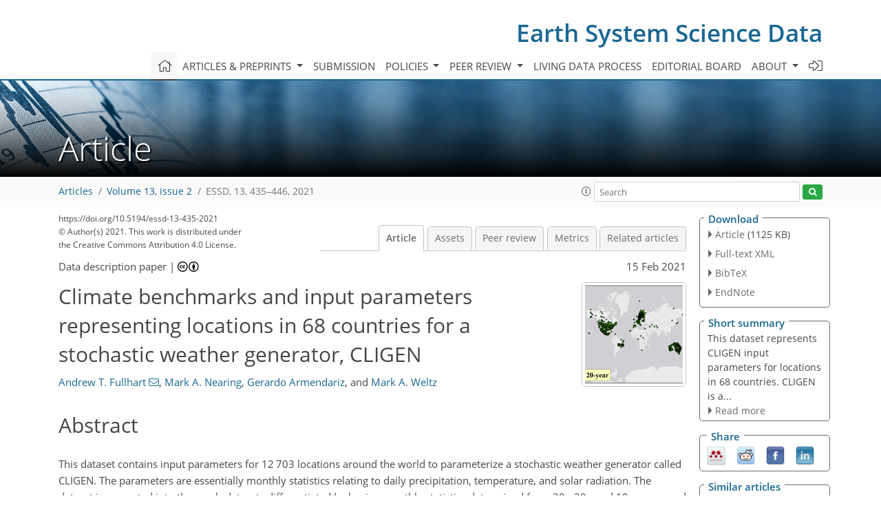

--- FILE ---
content_type: text/html
request_url: https://essd.copernicus.org/articles/13/435/2021/
body_size: 46324
content:
<!DOCTYPE html PUBLIC "-//W3C//DTD XHTML 1.0 Transitional//EN" "http://www.w3.org/TR/xhtml1/DTD/xhtml1-transitional.dtd">
<!--[if lt IE 7]>      <html xmlns="https://www.w3.org/1999/xhtml" xml:lang="en" lang="en" class="no-js lt-ie9 lt-ie8 lt-ie7 co-ui"> <![endif]-->
											<!--[if IE 7]>         <html  xmlns="https://www.w3.org/1999/xhtml" xml:lang="en" lang="en" class="no-js lt-ie9 lt-ie8 co-ui"> <![endif]-->
											<!--[if IE 8]>         <html xmlns="https://www.w3.org/1999/xhtml" xml:lang="en" lang="en" class="no-js lt-ie9 co-ui"> <![endif]-->
											<!--[if gt IE 8]><!--> <html xmlns="https://www.w3.org/1999/xhtml" xml:lang="en" lang="en" class="no-js co-ui"> <!--<![endif]--> 
											<!-- remove class no-js if js is available --><head>
                                                <!-- BEGIN_HEAD -->
                                                <meta http-equiv="Content-Type" content="text/html; charset=utf-8" />
                                                <meta charset="utf-8" />
                                                <meta name="viewport" content="width=device-width, initial-scale=1" />
                                                
                                                <meta name="theme-color" content="#000000" />
                                                <meta name="application-name" content="1" />
                                                <meta name="msapplication-TileColor" content="#FFFFFF" />
                                            <link rel="preconnect" crossorigin="" href="https://contentmanager.copernicus.org/" /><link rel="icon" size="16x16" href="https://www.earth-system-science-data.net/favicon_copernicus_16x16_.ico" type="image/x-icon" /><link rel="icon" size="24x24" href="https://www.earth-system-science-data.net/favicon_copernicus_24x24_.ico" type="image/x-icon" /><link rel="icon" size="32x32" href="https://www.earth-system-science-data.net/favicon_copernicus_32x32_.ico" type="image/x-icon" /><link rel="icon" size="48x48" href="https://www.earth-system-science-data.net/favicon_copernicus_48x48_.ico" type="image/x-icon" /><link rel="icon" size="64x64" href="https://www.earth-system-science-data.net/favicon_copernicus_64x64_.ico" type="image/x-icon" /><link rel="icon" size="228x228" href="https://www.earth-system-science-data.net/favicon_copernicus_228x228_.png" type="image/png-icon" /><link rel="icon" size="195x195" href="https://www.earth-system-science-data.net/favicon_copernicus_195x195_.png" type="image/png-icon" /><link rel="icon" size="196x196" href="https://www.earth-system-science-data.net/favicon_copernicus_196x196_.png" type="image/png-icon" /><link rel="icon" size="128x128" href="https://www.earth-system-science-data.net/favicon_copernicus_128x128_.png" type="image/png-icon" /><link rel="icon" size="96x96" href="https://www.earth-system-science-data.net/favicon_copernicus_96x96_.png" type="image/png-icon" /><link rel="apple-touch-icon-precomposed" size="180x180" href="https://www.earth-system-science-data.net/favicon_copernicus_180x180_.png" type="image/png-icon" /><link rel="apple-touch-icon-precomposed" size="120x120" href="https://www.earth-system-science-data.net/favicon_copernicus_120x120_.png" type="image/png-icon" /><link rel="apple-touch-icon-precomposed" size="152x152" href="https://www.earth-system-science-data.net/favicon_copernicus_152x152_.png" type="image/png-icon" /><link rel="apple-touch-icon-precomposed" size="76x76" href="https://www.earth-system-science-data.net/favicon_copernicus_76x76_.png" type="image/png-icon" /><link rel="apple-touch-icon-precomposed" size="57x57" href="https://www.earth-system-science-data.net/favicon_copernicus_57x57_.ico" type="image/png-icon" /><link rel="apple-touch-icon-precomposed" size="144x144" href="https://www.earth-system-science-data.net/favicon_copernicus_144x144_.png" type="image/png-icon" /><script type="text/javascript" src="https://cdn.copernicus.org/libraries/mustache/2.3.0/mustache.min.js"></script><script type="text/javascript" src="https://cdn.copernicus.org/libraries/jquery/1.11.1/jquery.min.js"></script><script type="text/javascript" src="https://cdn.copernicus.org/js/copernicus.min.js"></script><script type="text/javascript" src="https://cdn.copernicus.org/apps/htmlgenerator/js/htmlgenerator-v2.js"></script><script type="text/javascript" src="https://cdn.copernicus.org/libraries/photoswipe/4.1/photoswipe.min.js"></script><script type="text/javascript" src="https://cdn.copernicus.org/libraries/photoswipe/4.1/photoswipe-ui-default.min.js"></script><link rel="stylesheet" type="text/css" media="all" href="https://cdn.copernicus.org/libraries/dszparallexer/dzsparallaxer.css" /><script type="text/javascript" src="https://cdn.copernicus.org/libraries/dszparallexer/dzsparallaxer.js"></script><link rel="stylesheet" type="text/css" media="all" id="hasBootstrap" href="https://cdn.copernicus.org/libraries/bootstrap/current/css/bootstrap.min.css" /><link rel="stylesheet" type="text/css" media="all" href="https://cdn.copernicus.org/libraries/bootstrap/current/css/bootstrap-media.min.css" /><link rel="stylesheet" type="text/css" media="all" href="https://cdn.copernicus.org/libraries/bootstrap/current/css/bootstrap-grid.min.css" /><link rel="stylesheet" type="text/css" media="all" href="https://cdn.copernicus.org/libraries/bootstrap/current/css/bootstrap-reboot.min.css" /><script type="text/javascript" src="https://cdn.copernicus.org/libraries/bootstrap/current/js/popper.js"></script><script type="text/javascript" src="https://cdn.copernicus.org/libraries/bootstrap/current/js/bootstrap.min.js"></script><link rel="preconnect" crossorigin="" href="https://cdn.copernicus.org/" /><link rel="stylesheet" type="text/css" media="all" href="https://cdn.copernicus.org/libraries/unsemantic/unsemantic.min.css" /><link rel="stylesheet" type="text/css" media="all" href="https://cdn.copernicus.org/libraries/photoswipe/4.1/photoswipe.css" /><link rel="stylesheet" type="text/css" media="all" href="https://cdn.copernicus.org/libraries/photoswipe/4.1/dark-icon-skin/dark-icon-skin.css" /><link rel="stylesheet" type="text/css" media="all" href="https://cdn.copernicus.org/css/copernicus-min.css" /><link rel="stylesheet" type="text/css" media="all" href="https://cdn.copernicus.org/css/fontawesome.css" /><link rel="stylesheet" type="text/css" media="all" href="https://cdn.copernicus.org/fonts/FontAwesome/5.11.2_and_4.7.0/css/all.font.css" /><link rel="stylesheet" type="text/css" media="projection, handheld, screen, tty, tv, print" href="https://www.earth-system-science-data.net/co_cms_font_open_sans_v_15.css" /><link rel="stylesheet" type="text/css" media="projection, handheld, screen, tty, tv, print" href="https://www.earth-system-science-data.net/template_one_column_base_2023_202301261343_1676458272.css" /><link rel="stylesheet" type="text/css" media="projection, handheld, screen, tty, tv, print" href="https://www.earth-system-science-data.net/template_ESSD_2023_specific_1676450580.css" /><link rel="stylesheet" type="text/css" media="print" href="https://www.earth-system-science-data.net/template_one_column_base_print_2023_1674737524.css" /><script src="https://www.earth-system-science-data.net/co_common.js" type="text/javascript">
</script><script src="https://www.earth-system-science-data.net/co_auth_check.js" type="text/javascript">
</script><script src="https://www.earth-system-science-data.net/onload_javascript_actions.js" type="text/javascript">
</script><script src="https://www.earth-system-science-data.net/template-one-column_2023_1674737530.js" type="text/javascript">
</script><!-- END_HEAD --><meta name="global_projectID" content="386" /><meta name="global_pageID" content="1518" /><meta name="global_pageIdentifier" content="home" /><meta name="global_moBaseURL" content="https://meetingorganizer.copernicus.org/" /><meta name="global_projectShortcut" content="ESSD" /><meta name="global_projectDomain" content="https://www.earth-system-science-data.net/" />        
        <title>ESSD - Climate benchmarks and input parameters representing locations in 68 countries for a stochastic weather generator, CLIGEN</title>
<meta name="data-non-mobile-optimized-message" content="" /><script id="networker">
    window.isSafari = /^((?!chrome|android).)*safari/i.test(navigator.userAgent);

    /**
     *
     */
    function createToastsFunctionality() {
        const toastsWrapper = $('<div>')
                .attr('aria-live', 'polite')
                .attr('aria-atomic', 'true')
                .addClass('toasts-notifications-wrapper');
        $('body').append(toastsWrapper);
    }

    function isOS() {
        return [
                    'iPad Simulator',
                    'iPhone Simulator',
                    'iPod Simulator',
                    'iPad',
                    'iPhone',
                    'iPod'
                ].includes(navigator.platform)
                || (navigator.userAgent.includes("Mac") && "ontouchend" in document)
    }

    /**
     *
     * @param notificationContent
     */
    function addToast(notificationContent) {
        const toast = $('<div>').addClass('toast').attr('role', 'alert').attr('aria-live', 'assertive')
                .attr('aria-atomic', 'true').attr('data-autohide', 'false');
        const toastHeader = $('<div>').addClass('toast-header');
        const toastHeaderTitle = $('<strong>').addClass('mr-auto').html(notificationContent.title);
        const toastHeaderCloseButton = $('<button>').addClass('ml-2').addClass('mb-1').addClass('close').attr('type', 'button')
                .attr('data-dismiss', 'toast');
        const toastHeaderCloseIcon = $('<span>').attr('aria-hidden', 'true').html('&times;');

        let url = '';
        if (notificationContent.hasOwnProperty('url')) {
            url = notificationContent.url;
        } else {
            url = 'https://networker.copernicus.org/my-network';
        }
        const toastBody = $('<div>').addClass('toast-body').html('<a target="_blank" href="' + url + '">' + notificationContent.text + '</a>');
        $(toastHeaderCloseButton).append(toastHeaderCloseIcon);
        $(toastHeader).append(toastHeaderTitle);
        $(toastHeader).append(toastHeaderCloseButton);
        $(toast).append(toastHeader);
        $(toast).append(toastBody);

        $('.toasts-notifications-wrapper').append(toast);

        $('.toast').toast('show');
    }

    function coNetworker_sendUsersLocation(location, userHash, publicLabel, projectID, application) {

        if (templateHasBootstrap()) {
            createToastsFunctionality();
        }

        userHash = userHash || 'null';
        location = location || 'c_content_manager::getProjectTemplateMobileOpt';
        publicLabel = publicLabel || '';

        if (publicLabel === ''){
            publicLabel = location;
        }

        if (userHash !== null && userHash.length > 5) {
            try {
                if(typeof window.ws === 'undefined' || window.ws === null || !window.ws) {
                    window.ws = new WebSocket('wss://websockets.copernicus.org:8080');
                } else {
                    window.ws.close(1000);
                    window.ws = new WebSocket('wss://websockets.copernicus.org:8080');
                }
                const data = {
                    'type': 'status',
                    'action': 'start',
                    'data': {
                        'userIdentifier': userHash,
                        'projectID': projectID,
                        'coApp': application,
                        'location': location,
                        'publicLabel': publicLabel
                    }
                };
                if (window.ws === 1) {
                    window.ws.send(JSON.stringify(data));
                } else {
                    window.ws.onopen = function (msg) {
                        window.ws.send(JSON.stringify(data));
                        dispatchEvent(new CustomEvent('loadCommonNetworker'));
                    };

                    window.ws.onmessage = function (event) {
                        try {
                            const data = JSON.parse(event.data);

                            switch (data.type) {
                                case 'notification':
                                    const pushNotificationData = data.data;
                                    if (pushNotificationData.hasOwnProperty('user') && pushNotificationData.user.length > 5 && pushNotificationData.user === userHash) {
                                        window.showPushNotification(pushNotificationData);
                                    }
                                    break;
                            }
                        } catch (e) {
                            console.log(e);
                        }
                    }
                }
            } catch (e) {
                console.error(e);
            }

        }
    }

    window.showPushNotification = function (notificationContent) {
        showMessage(notificationContent);

        function showMessage(notificationContent){
            if (templateHasBootstrap()) {
                showBootstrapModal(notificationContent);
            }
        }

        function showBootstrapModal(notificationContent) {
            const randomId = getRandomInt(100,999);
            let modal = $('<div>').addClass('modal').attr('id', 'modal-notification' + randomId);
            let modalDialog = $('<div>').addClass('modal-dialog');
            let modalContent = $('<div>').addClass('modal-content');
            let modalBody = $('<div>').addClass('modal-body');
            let message = $('<div>').addClass('modal-push-message').html('<h3 class="mb-3">' + notificationContent.title + '</h3><p>' + notificationContent.text + '</p>');
            let buttonsWrapper = $('<div>').addClass('row');
            let buttonsWrapperCol = $('<div>').addClass('col-12').addClass('text-right');
            let buttonCancel = $('<button>').addClass('btn').addClass('btn-danger').addClass('mr-2').html('Cancel')
            let buttonSuccess = $('<button>').addClass('btn').addClass('btn-success').html('OK')

            $(buttonsWrapper).append(buttonsWrapperCol);
            $(buttonsWrapperCol).append(buttonCancel);
            $(buttonsWrapperCol).append(buttonSuccess);
            $(modalBody).append(message).append(buttonsWrapper);
            $(modalContent).append(modalBody);
            $(modalDialog).append(modalContent);
            $(modal).append(modalDialog);

            $(buttonCancel).on('click', (event) => {
                event.preventDefault();
                event.stopPropagation();
                event.stopImmediatePropagation();
                $(modal).modal('hide');
            });

            $(buttonSuccess).on('click', (event) => {
                event.preventDefault();
                event.stopPropagation();
                event.stopImmediatePropagation();
                $(modal).modal('hide');
                handleOnclickNotification(notificationContent);
            });
            $(modal).modal('show');

            setTimeout(() => {
                dispatchEvent(new CustomEvent('modalLoaded', {'detail': 'modal-notification' + randomId}));
            }, 1000);
        }

        window.addEventListener('modalLoaded', function (event) {
            setTimeout(() => {
                $('#' + event.detail).modal('hide');
            }, 9000);
        });

        function handleOnclickNotification(notificationContent) {
            if (notificationContent.hasOwnProperty('withConnect') && notificationContent.withConnect.length > 0) {
                acceptContactRequest(notificationContent);
            }

            if (notificationContent.hasOwnProperty('url')) {
                if (window.isSafari && isOS()) {
                    window.location.href = notificationContent.url;
                } else {
                    window.open(notificationContent.url, '_blank').focus();
                }
            } else {
                if (window.isSafari && isOS()) {
                    window.open('https://networker.copernicus.org/my-network', '_blank');
                } else {
                    window.open('https://networker.copernicus.org/my-network', '_blank').focus();
                }
            }
        }

        /**
         *
         * @param notificationContent
         */
        function acceptContactRequest(notificationContent) {
            const formData = new FormData();
            formData.append('r', notificationContent.userFrom);
            formData.append('a', 'a');

            $.ajax({
                url: 'https://networker.copernicus.org/handle-request-job',
                type: 'POST',
                data: formData,
                processData: false,
                contentType: false,
                xhrFields: {
                    withCredentials: true
                },
                beforeSend: function () {
                    $('.splash').fadeIn();
                    $('.lightbox').fadeIn();
                }
            })
                    .done(function (dataResponse) {
                        const data = JSON.parse(dataResponse);
                        let text = 'Please consider joining the text chat now.';
                        window.sendPushNotification({
                            title: window.userDataCommonNetworker.name + ' aims to chat with you.',
                            text: text,
                            user: data.message.userIdentifier,
                            url: notificationContent.url
                        });
                        $('.splash').fadeOut();
                        $('.lightbox').fadeOut();
                    })
                    .fail(function (error) {
                        $('.splash').fadeOut();
                        $('.lightbox').fadeOut();
                    });
        }
    }


    function templateHasBootstrap() {
        const bootstrap = document.getElementById('hasBootstrap');
        return bootstrap !== null && typeof bootstrap !== 'undefined';
    }

        coNetworker_sendUsersLocation();
    dispatchEvent(new CustomEvent('loadCommonNetworker'));

    function getRandomInt(min, max) {
        min = Math.ceil(min);
        max = Math.floor(max);
        return Math.floor(Math.random() * (max - min + 1)) + min;
    }
</script>

		        <link rel="stylesheet" type="text/css" href="https://cdn.copernicus.org/libraries/photoswipe/4.1/dark-icon-skin/dark-icon-skin.css">
            <base href="/">
        
        <link rel="stylesheet" type="text/css" href="https://cdn.copernicus.org/libraries/unsemantic/unsemantic.min.css">
        <link rel="stylesheet" type="text/css" href="https://cdn.copernicus.org/libraries/jquery/1.11.1/ui/jquery-ui.min.css">
        <link rel="stylesheet" type="text/css" href="https://cdn.copernicus.org/libraries/jquery/1.11.1/ui/jquery-ui-slider-pips.css">
        <link rel="stylesheet" type="text/css" href="https://cdn.copernicus.org/libraries/photoswipe/4.1/photoswipe.css">
        <link rel="stylesheet" type="text/css" href="https://cdn.copernicus.org/apps/htmlgenerator/css/htmlgenerator.css?v=1">
<meta name="citation_fulltext_world_readable" content="">
<meta name="citation_publisher" content="Copernicus GmbH"/>
<meta name="citation_title" content="Climate benchmarks and input parameters representing locations in 68 countries for a stochastic weather generator, CLIGEN"/>
<meta name="citation_abstract" content="&lt;p&gt;&lt;strong class=&quot;journal-contentHeaderColor&quot;&gt;Abstract.&lt;/strong&gt; This dataset contains input parameters for 12 703 locations around
the world to parameterize a stochastic weather generator called CLIGEN. The
parameters are essentially monthly statistics relating to daily
precipitation, temperature, and solar radiation. The dataset is separated
into three sub-datasets differentiated by having monthly statistics
determined from 30-, 20-, and 10-year record lengths. Input
parameters related to precipitation were calculated primarily from the NOAA
GHCN-Daily network. The remaining input parameters were calculated from
various sources including global meteorological and land-surface models that
are informed by remote sensing and other methods. The new CLIGEN dataset
includes inputs for locations in the US, which were compared to a
selection of stations from an existing US CLIGEN dataset representing
2648 locations. This validation showed reasonable agreement between the two
datasets, with the majority of parameters showing less than 20 %
discrepancy relative to the existing dataset. For the three new datasets,
differentiated by the minimum record lengths used for calculations, the
validation showed only a small increase in discrepancy going towards shorter
record lengths, such that the average discrepancy for all parameters was
greater by 5 % for the 10-year dataset. The new CLIGEN dataset has the
potential to improve the spatial coverage of analysis for a variety of
CLIGEN applications and reduce the effort needed in preparing climate
inputs. The dataset is available at the National Agriculture Library Data
Commons website at
&lt;span class=&quot;uri&quot;&gt;https://data.nal.usda.gov/dataset/international-climate-benchmarks-and-input-parameters-stochastic-weather-generator-cligen&lt;/span&gt; (last access: 20 November 2020)
and &lt;a href=&quot;https://doi.org/10.15482/USDA.ADC/1518706&quot;&gt;https://doi.org/10.15482/USDA.ADC/1518706&lt;/a&gt; (Fullhart et al., 2020a).&lt;/p&gt;"/>
    <meta name="citation_publication_date" content="2021/02/15"/>
    <meta name="citation_online_date" content="2021/02/15"/>
<meta name="citation_journal_title" content="Earth System Science Data"/>
    <meta name="citation_volume" content="13"/>
    <meta name="citation_issue" content="2"/>
    <meta name="citation_issn" content="1866-3508"/>
<meta name="citation_doi" content="https://doi.org/10.5194/essd-13-435-2021"/>
<meta name="citation_firstpage" content="435"/>
<meta name="citation_lastpage" content="446"/>
    <meta name="citation_author" content="Fullhart, Andrew T."/>
        <meta name="citation_author_institution" content="Southwest Watershed Research Center, USDA-ARS, 2000 E. Allen Rd.,
Tucson, AZ 85719, USA"/>
        <meta name="citation_author_email" content="andrew.fullhart@usda.gov">
    <meta name="citation_author" content="Nearing, Mark A."/>
        <meta name="citation_author_institution" content="Southwest Watershed Research Center, USDA-ARS, 2000 E. Allen Rd.,
Tucson, AZ 85719, USA"/>
    <meta name="citation_author" content="Armendariz, Gerardo"/>
        <meta name="citation_author_institution" content="Southwest Watershed Research Center, USDA-ARS, 2000 E. Allen Rd.,
Tucson, AZ 85719, USA"/>
    <meta name="citation_author" content="Weltz, Mark A."/>
        <meta name="citation_author_institution" content="Great Basin Rangelands Research Unit, USDA-ARS, 920 Valley Rd., Reno,
NV 89512, USA"/>

    <meta name="citation_reference" content="Albergel, C., Dutra, E., Munier, S., Calvet, J.-C., Munoz-Sabater, J., de Rosnay, P., and Balsamo, G.: ERA-5 and ERA-Interim driven ISBA land surface model simulations: which one performs better?, Hydrol. Earth Syst. Sci., 22, 3515–3532, https://doi.org/10.5194/hess-22-3515-2018, 2018. ">
    <meta name="citation_reference" content="Baffaut, C., Nearing, M. A., and Nicks, A. D.: Impact of CLIGEN parameters
on WEPP-predicted average annual soil loss, T. ASAE, 39, 447–457, 1996. ">
    <meta name="citation_reference" content="Beck, H. E., Zimmermann, N. E., McVicar, T. R., Vergopolan, N., Berg, A.,
and Wood, E. F.: Present and future Köppen-Geiger climate classification
maps at 1-km resolution, Sci. Data, 5, 180214,
https://doi.org/10.1038/sdata.2018.214, 2018. ">
    <meta name="citation_reference" content="Bojinski, S., Verstraete, M., Peterson, T. C., Richter, C., Simmons, A., and
Zemp, M.: The concept of essential climate variables in support of climate
research, applications, and policy, B. Am. Meteorol. Soc., 95, 1431–1443,
https://doi.org/10.1175/BAMS-D-13-00047.1, 2014. ">
    <meta name="citation_reference" content="Diamond, H. J., Karl, T. R., Palecki, M. A., Baker, C. B., Bell, J. E., Leeper, R. D., Easterling, D. R., Lawrimore, J. H., Meyers, T. P., Helfert, M. R., Goodge, G., and Thorne, P. W.: US Climate Reference Network after one
decade of operations: Status and assessment, B. Am. Meteorol. Soc, 94,
485–498, https://doi.org/10.1175/BAMS-D-12-00170.1, 2013. ">
    <meta name="citation_reference" content="Doesken, N. J., McKee, T. B., and Davey, C.: Climate data continuity – what have we learned from the ASOS automated surface observing system, Proc. 13th Conf. App. Clim., Portland, Oregon, 13–16 May, 2.7, 2002. ">
    <meta name="citation_reference" content="Durre, I., Menne, M. J., Gleason, B. E., Houston, T. G., and Vose, R. S.:
Comprehensive automated quality assurance of daily surface observations, J.
App;. Meteorol. Clim., 49, 1615–1633, https://doi.org/10.1175/2010JAMC2375.1, 2010. ">
    <meta name="citation_reference" content="Fang, H., Beaudoing, H. K., Teng,W. L., and Vollmer, B. E.: Global Land Data Assimilation System (GLDAS) products, services and application from NASA hydrology data and information services center (HDISC), ASPRS Ann. Conf., Baltimore, Maryland, 8–13 March, 1–9, 2009. ">
    <meta name="citation_reference" content="Fullhart, A. T., Nearing, M. A., Armendariz, G., and Weltz, M. A.: International climate benchmarks and input parameters for a stochastic weather generator, CLIGEN (dataset), Ag Data
Commons, https://doi.org/10.15482/USDA.ADC/1518706, 2020a. ">
    <meta name="citation_reference" content="Fullhart, A. T., Nearing, M. A., McGehee, R. P., and Weltz, M. A.: Temporally
downscaling a precipitation intensity factor for soil erosion modeling using
the NOAA-ASOS weather station network, Catena, 194, 104709,
https://doi.org/10.1016/j.catena.2020.104709, 2020b. ">
    <meta name="citation_reference" content="Fullhart, A. T., Nearing, M. A., and Weltz, M. A.: Temporally downscaling precipitation intensity factors for Köppen climate regions in the U.S., J. So. Wat. Con., 76, 39–51, https://doi.org/10.2489/jswc.2021.00156, 2021. ">
    <meta name="citation_reference" content="Hargrove, W. W., Hoffman, F. M., and Law, B. E.: New analysis reveals
representativeness of the AmeriFlux network, EOS T. Am. Geophys. Un., 84,
529–535, https://doi.org/10.1029/2003EO480001, 2003. ">
    <meta name="citation_reference" content="Hersbach, H., Bell, B., Berrisford, P., Hirahara, S., Horányi, A., Muñoz-Sabater, J., Nicolas, J., Peubey, C., Radu, R., Schepers, D., Simmons, A., Soci, C., Abdalla, S., Abellan, X., Balsamo, G., Bechtold, P., Biavati, G., Bidlot, J., Bonavita, M., De Chiara, G., Dahlgren, P., Dee, D., Diamantakis, M., Dragani, R., Flemming, J., Forbes, R., Fuentes, M., Geer, A., Haimberger, L., Healy, S., Hogan, R. J., Hólm, E., Janisková, M., Keeley, S., Laloyaux, P., Lopez, P., Lupu, C., Radnoti, G., de Rosnay, P., Rozum, I., Vamborg, F., Villaume, S., and Thépaut, J.: The ERA5 global reanalysis, Q. J.
Roy. Meteor. Soc., 730, 1999–2049, https://doi.org/10.1002/qj.3803, 2020. ">
    <meta name="citation_reference" content="Hollmann, R., Merchant, C. J., Saunders, R., Downy, C., Buchwitz, M., Cazenave, A., Chuvieco, E., Defourny, P., de Leeuw, G., Forsberg, R., Holzer-Popp, T., Paul, F., Sandven, S., Sathyendranath, S., van Roozendael, M., and Wagner, W.: The ESA climate change initiative:
Satellite data records for essential climate variables, B.. Am. Meteorol.
Soc., 94, 1541–1552, https://doi.org/10.1175/BAMS-D-11-00254.1, 2013. ">
    <meta name="citation_reference" content="IPCC: Climate Change 2013: The Physical Science Basis, Summary for
Policymakers. Contribution of Working Group I to the Fifth Assessment Report
of the Intergovernmental Panel on Climate Change, Cambridge University
Press, Cambridge, United Kingdom and New York, NY, USA, 2013. ">
    <meta name="citation_reference" content="Ji, L., Senay, G. B., and Verdin, J. P.: Evaluation of the Global Land Data
Assimilation System (GLDAS) air temperature data products, J.
Hydrometeorol., 16, 2463–2480, https://doi.org/10.1175/JHM-D-14-0230.1, 2015. ">
    <meta name="citation_reference" content="Kinnell, P. I. A.: CLIGEN as a weather generator for RUSLE2, Catena, 172,
877–880, https://doi.org/10.1016/j.catena.2018.09.016, 2019. ">
    <meta name="citation_reference" content="Lobo, G. P., Frankenberger, J. R., Flanagan, D. C., and Bonilla, C. A.:
Evaluation and improvement of the CLIGEN model for storm and rainfall
erosivity generation in Central Chile, Catena, 127, 206–213,
https://doi.org/10.1016/j.catena.2015.01.002, 2015. ">
    <meta name="citation_reference" content="Mehan, S., Guo, T., Gitau, M. W., and Flanagan, D. C.: Comparative study of
different stochastic weather generators for long-term climate data
simulation, Climate, 5, 26, https://doi.org/10.3390/cli5020026, 2017. ">
    <meta name="citation_reference" content="Menne, M. J., Durre, I., Vose, R. S., Gleason, B. E., and Houston, T. G.: An
overview of the Global Historical Climatology Network-Daily Database, J.
Atmos. Ocean. Tech., 29, 897–910, https://doi.org/10.1175/JTECH-D-11-00103.1, 2012. ">
    <meta name="citation_reference" content="Nearing, M. A., Jetten, V., Baffaut, C., Cerdan, O., Couturier, A., Hernandez, M., Le Bissonnais, Y., Nichols, M. H., Nunes, J. P., Renschler, C. S., Souchere, V., and van Oost, K.: Modeling response of soil erosion and runoff to changes in precipitation and cover, Catena,
61, 131–154, https://doi.org/10.1016/j.catena.2005.03.007,
2005. ">
    <meta name="citation_reference" content="Nicks, A. D., Lane, L. J., Nearing, M. A., and Stone, J. J.: WEPP hillslope
profile erosion model user summary, USDA – Water Erosion Prediction Project:
Hillslope Profile Model Documentation, NSERL Report, 2, 1989. ">
    <meta name="citation_reference" content="Panagos, P., Borrelli, P., Meusburger, K., Yu, B., Klik, A., Lim, K. J., and
Sadeghi, S. H.: Global rainfall erosivity assessment based on high-temporal
resolution rainfall records, Sci. Rep.-UK, 7, 1–12,
https://doi.org/10.1038/s41598-017-04282-8, 2017. ">
    <meta name="citation_reference" content="Pruski, F. F. and Nearing, M. A.: Runoff and soil-loss responses to changes
in precipitation: A computer simulation study, J. So. Wat. Con., 57, 7–16,
2002. ">
    <meta name="citation_reference" content="Srivastava, A., Flanagan, D. C., Frankenberger, J. R., and Engel, B. A.:
Updated climate database and impacts on WEPP model predictions, J. So. Wat.
Con., 74, 334–349, https://doi.org/10.2489/jswc.74.4.334, 2019. ">
    <meta name="citation_reference" content="Urraca, R., Huld, T., Gracia-Amillo, A., Martinez-de-Pison, F. J., Kaspar,
F., and Sanz-Garcia, A.: Evaluation of global horizontal irradiance
estimates from ERA5 and COSMO-REA6 reanalyses using ground and
satellite-based data, Sol. En., 164, 339–354,
https://doi.org/10.1016/j.solener.2018.02.059, 2018. ">
    <meta name="citation_reference" content="Vaghefi, P. and Yu, B.: Use of CLIGEN to simulate decreasing precipitation
trends in the southwest of Western Australia, Trans. ASABE, 59, 49–61,
https://doi.org/10.13031/trans.59.10829, 2016.
 ">
    <meta name="citation_reference" content="Vaghefi, P. and Yu, B.: Validation of CLIGEN parameter adjustment methods
for Southeastern Australia and Southwestern Western Australia, J.
Hydrometeorol., 18, 2011–2028, https://doi.org/10.1175/JHM-D-16-0237.1, 2017. ">
    <meta name="citation_reference" content="Wang, C., Graham, R. M., Wang, K., Gerland, S., and Granskog, M. A.: Comparison of ERA5 and ERA-Interim near-surface air temperature, snowfall and precipitation over Arctic sea ice: effects on sea ice thermodynamics and evolution, The Cryosphere, 13, 1661–1679, https://doi.org/10.5194/tc-13-1661-2019, 2019. ">
    <meta name="citation_reference" content="Wischmeier, W. H. and Smith, D. D.: Predicting rainfall erosion losses: A guide to conservation planning (Agricultural Handbook No. 537), Department of Agriculture, Science and Education Administration, Washington, D.C., 001-000-03903-2, 1978. ">
    <meta name="citation_reference" content="Yu, B.: Adjustment of CLIGEN parameters to generate precipitation change
scenarios in southeastern Australia, Catena, 61, 196–209,
https://doi.org/10.1016/j.catena.2005.03.004, 2005. ">
    <meta name="citation_reference" content="Zhang, X. C.: Generating correlative storm variables for CLIGEN using a
distribution-free approach, T. ASAE, 48, 567–575,
https://doi.org/10.13031/2013.18331, 2005. ">
    <meta name="citation_reference" content="Zhang, X. C. J.: Adjusting skewness and maximum 0.5 hour intensity in CLIGEN
to improve extreme event and sub-daily intensity generation for assessing
climate change impacts, Trans. ASABE, 56, 1703–1713,
https://doi.org/10.13031/trans.56.10004, 2013. ">
    <meta name="citation_reference" content="Zhang, Y., Liu, B., Wang, Z., and Zhu, Q.: Evaluation of CLIGEN for storm
generation on the semiarid Loess Plateau in China, Catena, 73, 1–9,
https://doi.org/10.1016/j.catena.2007.08.001, 2008. ">
    <meta name="citation_reference" content="Zhou, X., Zhang, Y., Yang, Y., and Han, S.: Evaluation of anomalies in
GLDAS-1996 dataset, Wat. Sci. Tech., 67, 1718–1727,
https://doi.org/10.2166/wst.2013.043, 2013. ">
    <meta name="citation_pdf_url" content="https://essd.copernicus.org/articles/13/435/2021/essd-13-435-2021.pdf"/>
<meta name="citation_xml_url" content="https://essd.copernicus.org/articles/13/435/2021/essd-13-435-2021.xml"/>
    <meta name="fulltext_pdf" content="https://essd.copernicus.org/articles/13/435/2021/essd-13-435-2021.pdf"/>
<meta name="citation_language" content="English"/>
<meta name="libraryUrl" content="https://essd.copernicus.org/articles/"/>



        <meta property="og:image" content="https://essd.copernicus.org/articles/13/435/2021/essd-13-435-2021-avatar-web.png"/>
        <meta property="og:title" content="Climate benchmarks and input parameters representing locations in 68 countries for a stochastic weather generator, CLIGEN">
        <meta property="og:description" content="Abstract. This dataset contains input parameters for 12 703 locations around
the world to parameterize a stochastic weather generator called CLIGEN. The
parameters are essentially monthly statistics relating to daily
precipitation, temperature, and solar radiation. The dataset is separated
into three sub-datasets differentiated by having monthly statistics
determined from 30-, 20-, and 10-year record lengths. Input
parameters related to precipitation were calculated primarily from the NOAA
GHCN-Daily network. The remaining input parameters were calculated from
various sources including global meteorological and land-surface models that
are informed by remote sensing and other methods. The new CLIGEN dataset
includes inputs for locations in the US, which were compared to a
selection of stations from an existing US CLIGEN dataset representing
2648 locations. This validation showed reasonable agreement between the two
datasets, with the majority of parameters showing less than 20 %
discrepancy relative to the existing dataset. For the three new datasets,
differentiated by the minimum record lengths used for calculations, the
validation showed only a small increase in discrepancy going towards shorter
record lengths, such that the average discrepancy for all parameters was
greater by 5 % for the 10-year dataset. The new CLIGEN dataset has the
potential to improve the spatial coverage of analysis for a variety of
CLIGEN applications and reduce the effort needed in preparing climate
inputs. The dataset is available at the National Agriculture Library Data
Commons website at
https://data.nal.usda.gov/dataset/international-climate-benchmarks-and-input-parameters-stochastic-weather-generator-cligen (last access: 20 November 2020)
and https://doi.org/10.15482/USDA.ADC/1518706 (Fullhart et al., 2020a).">
        <meta property="og:url" content="https://essd.copernicus.org/articles/13/435/2021/">

        <meta property="twitter:image" content="https://essd.copernicus.org/articles/13/435/2021/essd-13-435-2021-avatar-web.png"/>
        <meta name="twitter:card" content="summary_large_image">
        <meta name="twitter:title" content="Climate benchmarks and input parameters representing locations in 68 countries for a stochastic weather generator, CLIGEN">
        <meta name="twitter:description" content="Abstract. This dataset contains input parameters for 12 703 locations around
the world to parameterize a stochastic weather generator called CLIGEN. The
parameters are essentially monthly statistics relating to daily
precipitation, temperature, and solar radiation. The dataset is separated
into three sub-datasets differentiated by having monthly statistics
determined from 30-, 20-, and 10-year record lengths. Input
parameters related to precipitation were calculated primarily from the NOAA
GHCN-Daily network. The remaining input parameters were calculated from
various sources including global meteorological and land-surface models that
are informed by remote sensing and other methods. The new CLIGEN dataset
includes inputs for locations in the US, which were compared to a
selection of stations from an existing US CLIGEN dataset representing
2648 locations. This validation showed reasonable agreement between the two
datasets, with the majority of parameters showing less than 20 %
discrepancy relative to the existing dataset. For the three new datasets,
differentiated by the minimum record lengths used for calculations, the
validation showed only a small increase in discrepancy going towards shorter
record lengths, such that the average discrepancy for all parameters was
greater by 5 % for the 10-year dataset. The new CLIGEN dataset has the
potential to improve the spatial coverage of analysis for a variety of
CLIGEN applications and reduce the effort needed in preparing climate
inputs. The dataset is available at the National Agriculture Library Data
Commons website at
https://data.nal.usda.gov/dataset/international-climate-benchmarks-and-input-parameters-stochastic-weather-generator-cligen (last access: 20 November 2020)
and https://doi.org/10.15482/USDA.ADC/1518706 (Fullhart et al., 2020a).">





        <link rel="icon" href="https://www.earth-system-science-data.net/favicon.ico" type="image/x-icon"/>
        
        
        
        
        
        
            <script type="text/javascript" src="https://cdn.copernicus.org/libraries/jquery/1.11.1/ui/jquery-ui.min.js"></script>
        <script type="text/javascript" src="https://cdn.copernicus.org/libraries/jquery/1.11.1/ui/jquery-ui-slider-pips.js"></script>
        <script type="text/javascript" src="https://cdn.copernicus.org/libraries/jquery/1.11.1/ui/template_jquery-ui-touch.min.js"></script>
        <script type="text/javascript" src="https://cdn.copernicus.org/js/respond.js"></script>
        <script type="text/javascript" src="https://cdn.copernicus.org/libraries/highstock/2.0.4/highstock.js"></script>
        <script type="text/javascript" src="https://cdn.copernicus.org/apps/htmlgenerator/js/CoPublisher.js"></script>
        <script type="text/x-mathjax-config">
        MathJax.Hub.Config({
        "HTML-CSS": { fonts: ["TeX"] ,linebreaks: { automatic: true, width: "90% container" } }
        });
        </script>
        <script type="text/javascript" async  src="https://cdnjs.cloudflare.com/ajax/libs/mathjax/2.7.5/MathJax.js?config=MML_HTMLorMML-full"></script>
        
        <script type="text/javascript" src="https://cdn.copernicus.org/libraries/photoswipe/4.1/photoswipe-ui-default.min.js"></script>
        <script type="text/javascript" src="https://cdn.copernicus.org/libraries/photoswipe/4.1/photoswipe.min.js"></script>
        

		<script type="text/javascript">
			/* <![CDATA[ */
			 
			/* ]]> */
		</script>

		<style type="text/css">
			.top_menu { margin-right: 0!important; }
			
		</style>
	</head><body><header id="printheader" class="d-none d-print-block container">

    <cofile id=""></cofile>

</header>

<header class="d-print-none mb-n3 version-2023">

    <div class="container">

        <div class="row no-gutters mr-0 ml-0 align-items-center header-wrapper mb-lg-3">

            <div class="col-auto pr-3">

                <div class="layout__moodboard-logo-year-container">

                    <a class="layout__moodboard-logo-link" target="_blank" href="https://www.copernicus.org">

                    <div class="layout__moodboard-logo">

                        <cofile id=""></cofile>

                    </div>

                    </a>

                </div>

            </div>

            <div class="d-none d-lg-block col text-md-right layout__title-desktop">

                <div class="layout__m-location-and-time">

                    <a class="moodboard-title-link" href="https://www.earth-system-science-data.net/">

                    Earth System Science Data

                    </a>

                </div>

            </div>

            <div class="d-none d-md-block d-lg-none col text-md-right layout__title-tablet">

                <div class="layout__m-location-and-time">

                    <a class="moodboard-title-link" href="https://www.earth-system-science-data.net/">

                    Earth System Science Data

                    </a>

                </div>

            </div>

            <div class="col layout__m-location-and-time-mobile d-md-none text-center layout__title-mobile">

                <a class="moodboard-title-link" href="https://www.earth-system-science-data.net/">

                Earth System Science Data

                </a>

            </div>

            <!-- End Logo -->

            <div class="col-auto text-right">

                <button class="navbar-toggler light mx-auto mr-sm-0" type="button" data-toggle="collapse" data-target="#navbar_menu" aria-controls="navbar_menu" aria-expanded="false" aria-label="Toggle navigation">

                    <span class="navbar-toggler-icon light"></span>

                </button>

            </div>

            <!-- Topbar -->

            <div class="topbar d-print-none">

                <!-- <iframe
				frameborder="0"
				id="co_auth_check_authiframecontainer"
				style="width: 179px; height: 57px; margin: 0; margin-bottom: 5px; margin-left: 10px; margin-top: -15px; padding: 0; border: none; overflow: hidden; background-color: transparent; display: none;"
				src=""></iframe> -->

            </div>

            <!-- End Topbar -->

        </div>

    </div>

    <div class="banner-navigation-breadcrumbs-wrapper">

        <div id="navigation">

            <nav class="container navbar navbar-expand-lg navbar-light"><!-- Logo -->

                <div class="collapse navbar-collapse CMSCONTAINER" id="navbar_menu">

                <div id="cmsbox_123210" class="cmsbox navbar-collapse"><button style="display: none;" class="navbar-toggler navigation-extended-toggle-button" type="button" data-toggle="collapse" data-target="#navbar_menu" aria-controls="navbarSupportedContent" aria-expanded="false" aria-label="Toggle navigation">
    <span class="navbar-toggler-icon"></span>
</button>
<div class="navbar-collapse CMSCONTAINER collapse show" id="navbarSupportedContent">
            <ul class="navbar-nav mr-auto no-styling">
                    <li class="nav-item  ">
                        <a target="_parent" class="nav-link active "  href="https://www.earth-system-science-data.net/home.html"><i class='fal fa-home fa-lg' title='Home'></i></a>
                </li>
                    <li class="nav-item  megamenu ">
                        <a target="_self" class="nav-link dropdown-toggle  "  href="#" id="navbarDropdown10760" role="button" data-toggle="dropdown" aria-haspopup="true" aria-expanded="false">Articles & preprints
                            <span class="caret"></span></a>
                        <div class="dropdown-menu  level-1 " aria-labelledby="navbarDropdown10760">
                            <div class="container">
                                <div class="row">
                                <div class="col-md-12 col-lg-4 col-sm-12">
                                        <div class="dropdown-item level-2  " style="list-style: none">
                                            <a   target="_parent" class="" href="https://essd.copernicus.org/">Recent papers</a>
                                    </div>
                                            <div class="dropdown-header">Regular articles</div>
                                        <div class="dropdown-item level-2  " style="list-style: none">
                                            <a   target="_parent" class="" href="https://essd.copernicus.org/data_description_paper.html">Data description papers</a>
                                    </div>
                                        <div class="dropdown-item level-2  " style="list-style: none">
                                            <a   target="_parent" class="" href="https://essd.copernicus.org/review_article.html">Review articles</a>
                                    </div>
                                        <div class="dropdown-item level-2  " style="list-style: none">
                                            <a   target="_parent" class="" href="https://essd.copernicus.org/ess_visions.html">ESS Visions</a>
                                    </div>
                                        <div class="dropdown-item level-2  " style="list-style: none">
                                            <a   target="_parent" class="" href="https://essd.copernicus.org/brief_communication.html">Brief communications</a>
                                    </div>
                                            </div>
                                            <div class="col-md-12 col-lg-4 col-sm-12">
                                            <div class="dropdown-header">Special issues</div>
                                        <div class="dropdown-item level-2  " style="list-style: none">
                                            <a   target="_parent" class="" href="https://essd.copernicus.org/special_issues.html">Published SIs</a>
                                    </div>
                                        <div class="dropdown-item level-2  " style="list-style: none">
                                            <a   target="_parent" class="" href="https://www.earth-system-science-data.net/articles_and_preprints/scheduled_sis.html">Scheduled SIs</a>
                                    </div>
                                        <div class="dropdown-item level-2  " style="list-style: none">
                                            <a   target="_parent" class="" href="https://www.earth-system-science-data.net/articles_and_preprints/how_to_apply_for_an_si.html">How to apply for an SI</a>
                                    </div>
                                            <div class="dropdown-header">Collections</div>
                                        <div class="dropdown-item level-2  " style="list-style: none">
                                            <a   target="_parent" class="" href="https://essd.copernicus.org/collections.html">Published collections</a>
                                    </div>
                                        <div class="dropdown-item level-2  " style="list-style: none">
                                            <a   target="_parent" class="" href="https://www.earth-system-science-data.net/articles_and_preprints/how_to_add_an_article_to_a_collection.html">How to add an article to a collection</a>
                                    </div>
                                            </div>
                                            <div class="col-md-12 col-lg-4 col-sm-12">
                                            <div class="dropdown-header">Alerts</div>
                                        <div class="dropdown-item level-2  " style="list-style: none">
                                            <a   target="_parent" class="" href="https://www.earth-system-science-data.net/articles_and_preprints/subscribe_to_alerts.html">Subscribe to alerts</a>
                                    </div>
                                </div>
                                </div>
                            </div>
                        </div>
                </li>
                    <li class="nav-item  ">
                        <a target="_parent" class="nav-link  "  href="https://www.earth-system-science-data.net/submission.html">Submission</a>
                </li>
                    <li class="nav-item  dropdown ">
                        <a target="_self" class="nav-link dropdown-toggle  "  href="#" id="navbarDropdown10764" role="button" data-toggle="dropdown" aria-haspopup="true" aria-expanded="false">Policies
                            <span class="caret"></span></a>
                        <div class="dropdown-menu  level-1 " aria-labelledby="navbarDropdown10764">
                            <div >
                                <div >
                                <div class="col-md-12 col-lg-12 col-sm-12">
                                        <div class="dropdown-item level-2  " style="list-style: none">
                                            <a   target="_parent" class="" href="https://www.earth-system-science-data.net/policies/licence_and_copyright.html">Licence & copyright</a>
                                    </div>
                                        <div class="dropdown-item level-2  " style="list-style: none">
                                            <a   target="_parent" class="" href="https://www.earth-system-science-data.net/policies/general_terms.html">General terms</a>
                                    </div>
                                        <div class="dropdown-item level-2  " style="list-style: none">
                                            <a   target="_parent" class="" href="https://www.earth-system-science-data.net/policies/publication_policy.html">Publication policy</a>
                                    </div>
                                        <div class="dropdown-item level-2  " style="list-style: none">
                                            <a   target="_parent" class="" href="https://www.earth-system-science-data.net/policies/ai_policy.html">AI policy</a>
                                    </div>
                                        <div class="dropdown-item level-2  " style="list-style: none">
                                            <a   target="_parent" class="" href="https://www.earth-system-science-data.net/policies/data_policy.html">Data policy</a>
                                    </div>
                                        <div class="dropdown-item level-2  " style="list-style: none">
                                            <a   target="_parent" class="" href="https://www.earth-system-science-data.net/policies/repository_criteria.html">Repository criteria</a>
                                    </div>
                                        <div class="dropdown-item level-2  " style="list-style: none">
                                            <a   target="_parent" class="" href="https://www.earth-system-science-data.net/policies/publication_ethics.html">Publication ethics</a>
                                    </div>
                                        <div class="dropdown-item level-2  " style="list-style: none">
                                            <a   target="_parent" class="" href="https://www.earth-system-science-data.net/policies/competing_interests_policy.html">Competing interests policy</a>
                                    </div>
                                        <div class="dropdown-item level-2  " style="list-style: none">
                                            <a   target="_parent" class="" href="https://www.earth-system-science-data.net/policies/appeals_and_complaints.html">Appeals & complaints</a>
                                    </div>
                                        <div class="dropdown-item level-2  " style="list-style: none">
                                            <a   target="_parent" class="" href="https://www.earth-system-science-data.net/policies/proofreading_guidelines.html">Proofreading guidelines</a>
                                    </div>
                                        <div class="dropdown-item level-2  " style="list-style: none">
                                            <a   target="_parent" class="" href="https://www.earth-system-science-data.net/policies/obligations_for_authors.html">Obligations for authors</a>
                                    </div>
                                        <div class="dropdown-item level-2  " style="list-style: none">
                                            <a   target="_parent" class="" href="https://www.earth-system-science-data.net/policies/obligations_for_editors.html">Obligations for editors</a>
                                    </div>
                                        <div class="dropdown-item level-2  " style="list-style: none">
                                            <a   target="_parent" class="" href="https://www.earth-system-science-data.net/policies/obligations_for_referees.html">Obligations for referees</a>
                                    </div>
                                        <div class="dropdown-item level-2  " style="list-style: none">
                                            <a   target="_parent" class="" href="https://www.earth-system-science-data.net/policies/author_name_change.html">Inclusive author name-change policy</a>
                                    </div>
                                </div>
                                </div>
                            </div>
                        </div>
                </li>
                    <li class="nav-item  dropdown ">
                        <a target="_self" class="nav-link dropdown-toggle  "  href="#" id="navbarDropdown1521" role="button" data-toggle="dropdown" aria-haspopup="true" aria-expanded="false">Peer review
                            <span class="caret"></span></a>
                        <div class="dropdown-menu  level-1 " aria-labelledby="navbarDropdown1521">
                            <div >
                                <div >
                                <div class="col-md-12 col-lg-12 col-sm-12">
                                        <div class="dropdown-item level-2  " style="list-style: none">
                                            <a   target="_parent" class="" href="https://www.earth-system-science-data.net/peer_review/interactive_review_process.html">Interactive review process</a>
                                    </div>
                                        <div class="dropdown-item level-2  " style="list-style: none">
                                            <a   target="_parent" class="" href="https://www.earth-system-science-data.net/peer_review/finding_an_editor.html">Finding an editor</a>
                                    </div>
                                        <div class="dropdown-item level-2  " style="list-style: none">
                                            <a   target="_parent" class="" href="https://www.earth-system-science-data.net/peer_review/review_criteria.html">Review criteria</a>
                                    </div>
                                        <div class="dropdown-item level-2  " style="list-style: none">
                                            <a   target="_parent" class="" href="https://webforms.copernicus.org/ESSD/referee-application">Become a referee</a>
                                    </div>
                                        <div class="dropdown-item level-2  " style="list-style: none">
                                            <a data-non-mobile-optimized="1"  target="_parent" class="" href="https://editor.copernicus.org/ESSD/my_manuscript_overview ">Manuscript tracking</a>
                                    </div>
                                        <div class="dropdown-item level-2  " style="list-style: none">
                                            <a   target="_parent" class="" href="https://www.earth-system-science-data.net/peer_review/reviewer_recognition.html">Reviewer recognition</a>
                                    </div>
                                </div>
                                </div>
                            </div>
                        </div>
                </li>
                    <li class="nav-item  ">
                        <a target="_parent" class="nav-link  "  href="https://www.earth-system-science-data.net/living_data_process.html">Living data process</a>
                </li>
                    <li class="nav-item  ">
                        <a target="_parent" class="nav-link  "  href="https://www.earth-system-science-data.net/editorial_board.html">Editorial board</a>
                </li>
                    <li class="nav-item  dropdown ">
                        <a target="_self" class="nav-link dropdown-toggle  "  href="#" id="navbarDropdown5936" role="button" data-toggle="dropdown" aria-haspopup="true" aria-expanded="false">About
                            <span class="caret"></span></a>
                        <div class="dropdown-menu  level-1 dropdown-menu-right" aria-labelledby="navbarDropdown5936">
                            <div >
                                <div >
                                <div class="col-md-12 col-lg-12 col-sm-12">
                                        <div class="dropdown-item level-2  " style="list-style: none">
                                            <a   target="_parent" class="" href="https://www.earth-system-science-data.net/about/aims_and_scope.html">Aims & scope</a>
                                    </div>
                                        <div class="dropdown-item level-2  " style="list-style: none">
                                            <a   target="_parent" class="" href="https://www.earth-system-science-data.net/about/subject_areas.html">Subject areas</a>
                                    </div>
                                        <div class="dropdown-item level-2  " style="list-style: none">
                                            <a   target="_parent" class="" href="https://www.earth-system-science-data.net/about/manuscript_types.html">Manuscript types</a>
                                    </div>
                                        <div class="dropdown-item level-2  " style="list-style: none">
                                            <a   target="_parent" class="" href="https://www.earth-system-science-data.net/about/article_processing_charges.html">Article processing charges</a>
                                    </div>
                                        <div class="dropdown-item level-2  " style="list-style: none">
                                            <a   target="_parent" class="" href="https://www.earth-system-science-data.net/about/financial_support.html">Financial support</a>
                                    </div>
                                        <div class="dropdown dropdown-item level-2  " style="list-style: none">
                                                <a target="_parent" class="dropdown-toggle dropdown-item  "  href="https://www.earth-system-science-data.net/about/news_and_press.html" >
                                                News & press<span class="caret"></span> </a>
                                            <div class="dropdown-menu  level-2 " aria-labelledby="navbarDropdown5357">
                                                <div >
                                                    <div >
                                                    <div class="col-md-12 col-lg-12 col-sm-12">
                                                            <div class="dropdown-item level-3  " style="list-style: none">
                                                                <a   target="_parent" class="" href="https://www.earth-system-science-data.net/about/news_and_press/2020-09-07_heat-stored-in-the-earth-system.html">Heat stored in the Earth system: where does the energy go?</a>
                                                        </div>
                                                            <div class="dropdown-item level-3  " style="list-style: none">
                                                                <a   target="_parent" class="" href="https://www.earth-system-science-data.net/about/news_and_press/2021-02-08_country-level-and-gridded-estimates-of-wastewater-production-collection-treatment-and-reuse.html">Country-level and gridded estimates of wastewater production, collection, treatment and reuse</a>
                                                        </div>
                                                            <div class="dropdown-item level-3  " style="list-style: none">
                                                                <a   target="_parent" class="" href="https://www.earth-system-science-data.net/about/news_and_press/2021-05-28_two-new-essd-articles-evaluate-in-detail-the-greenhouse-gas-emissions-across-the-european-domain.html">Two new ESSD articles evaluate in detail the greenhouse gas emissions across the European domain</a>
                                                        </div>
                                                            <div class="dropdown-item level-3  " style="list-style: none">
                                                                <a   target="_parent" class="" href="https://www.earth-system-science-data.net/about/news_and_press/2021-07-21_essd-seeks-a-chief-science-editor.html">ESSD seeks a Chief Science Editor</a>
                                                        </div>
                                                            <div class="dropdown-item level-3  " style="list-style: none">
                                                                <a   target="_parent" class="" href="https://www.earth-system-science-data.net/about/news_and_press/2021-08-25_eurec4a.html">EUREC<sup>4</sup>A </a>
                                                        </div>
                                                            <div class="dropdown-item level-3  " style="list-style: none">
                                                                <a   target="_parent" class="" href="https://www.earth-system-science-data.net/about/news_and_press/2021-12-06_essd-in-the-media-during-cop26.html">ESSD in the media during COP 26</a>
                                                        </div>
                                                            <div class="dropdown-item level-3  " style="list-style: none">
                                                                <a   target="_parent" class="" href="https://www.earth-system-science-data.net/about/news_and_press/2022-02-07_global-sea-level-budget-and-ocean-mass-budget-with-a-focus-on-advanced-data-products-and-uncertainty-characterisation.html">Global sea-level budget and ocean-mass budget, with a focus on advanced data products and uncertainty characterisation</a>
                                                        </div>
                                                    </div>
                                                    </div>
                                                </div>
                                            </div>
                                    </div>
                                        <div class="dropdown-item level-2  " style="list-style: none">
                                            <a   target="_parent" class="" href="https://www.earth-system-science-data.net/about/promote_your_work.html">Promote your work</a>
                                    </div>
                                        <div class="dropdown-item level-2  " style="list-style: none">
                                            <a   target="_parent" class="" href="https://www.earth-system-science-data.net/about/journal_statistics.html">Journal statistics</a>
                                    </div>
                                        <div class="dropdown-item level-2  " style="list-style: none">
                                            <a   target="_parent" class="" href="https://www.earth-system-science-data.net/about/journal_metrics.html">Journal metrics</a>
                                    </div>
                                        <div class="dropdown-item level-2  " style="list-style: none">
                                            <a   target="_parent" class="" href="https://www.earth-system-science-data.net/about/abstracted_and_indexed.html">Abstracted & indexed</a>
                                    </div>
                                        <div class="dropdown-item level-2  " style="list-style: none">
                                            <a   target="_parent" class="" href="https://www.earth-system-science-data.net/about/article_level_metrics.html">Article level metrics</a>
                                    </div>
                                        <div class="dropdown-item level-2  " style="list-style: none">
                                            <a   target="_parent" class="" href="https://www.earth-system-science-data.net/about/faqs.html">FAQs</a>
                                    </div>
                                        <div class="dropdown-item level-2  " style="list-style: none">
                                            <a   target="_parent" class="" href="https://www.earth-system-science-data.net/about/contact.html">Contact</a>
                                    </div>
                                        <div class="dropdown-item level-2  " style="list-style: none">
                                            <a   target="_parent" class="" href="https://www.earth-system-science-data.net/about/xml_harvesting_and_oai-pmh.html">XML harvesting & OAI-PMH</a>
                                    </div>
                                </div>
                                </div>
                            </div>
                        </div>
                </li>
                    <li class="nav-item  ">
                        <a target="_blank" class="nav-link  " data-non-mobile-optimized="1" href="https://editor.copernicus.org/essd/"><i class='fal fa-sign-in-alt fa-lg' title='Login'></i></a>
                </li>
                <!-- Topbar -->
                <li class="d-print-none d-lg-none pt-2 topbar-mobile">
                    <!-- <iframe
				frameborder="0"
				id="co_auth_check_authiframecontainer"
				style="width: 179px; height: 57px; margin: 0; margin-bottom: 5px; margin-left: 10px; margin-top: -15px; padding: 0; border: none; overflow: hidden; background-color: transparent; display: none;"
				src=""></iframe> -->
                </li>
                <!-- End Topbar -->
            </ul>
</div>
</div></div>

            </nav>

        </div>

        <section id="banner" class="banner dzsparallaxer use-loading auto-init height-is-based-on-content mode-scroll loaded dzsprx-readyall">

            <div class="divimage dzsparallaxer--target layout__moodboard-banner" data-src="" style=""></div>

            <div id="headers-content-container" class="container CMSCONTAINER">



            <div id="cmsbox_123280" class="cmsbox ">        <span class="header-small text-uppercase">&nbsp;</span>
        <h1 class="display-4 header-get-function ">
                    Article
&nbsp;
        </h1>
</div></div>

        </section>



        <div id="breadcrumbs" class="breadcrumbs">

            <div class="container">

                <div class="row align-items-center">

                    <div class="d-none d-sm-block text-nowrap pageactions"></div>

                    <!-- START_SEARCH -->

                    <!-- END_SEARCH -->

                    <!-- The template part snippet fo breadcrubs is in source code-->

                    <div class="justify-content-between col-auto col-md CMSCONTAINER" id="breadcrumbs_content_container"><div id="cmsbox_1086144" class="cmsbox "><!-- tpl: templates/get_functions/get_breadcrumbs/index -->
<!-- START_BREADCRUMBS_CONTAINER -->
<ol class="breadcrumb">
        <li class="breadcrumb-item"><a href="https://essd.copernicus.org/">Articles</a></li><li class="breadcrumb-item"><a href="https://essd.copernicus.org/articles/13/issue2.html">Volume 13, issue 2</a></li><li class="breadcrumb-item active">ESSD, 13, 435&ndash;446, 2021</li>
</ol>
<!-- END_BREADCRUMBS_CONTAINER -->
</div></div>

                    <div class="col col-md-4 text-right page-search CMSCONTAINER" id="search_content_container"><div id="cmsbox_1086040" class="cmsbox "><!-- v1.31 -->
<!-- 1.31: added placeholder for test system sanitizing-->
<!-- 1.3: #855 -->
<!-- 1.2: #166 -->
<!-- CMS ressources/FinderBreadcrumbBox.html -->
<!-- START_SITE_SEARCH -->
<!-- Root element of PhotoSwipe. Must have class pswp. -->
<div class="pswp" tabindex="-1" role="dialog" aria-hidden="true" >

    <!-- Background of PhotoSwipe.
         It's a separate element as animating opacity is faster than rgba(). -->
    <div class="pswp__bg"></div>

    <!-- Slides wrapper with overflow:hidden. -->
    <div class="pswp__scroll-wrap">

        <!-- Container that holds slides.
            PhotoSwipe keeps only 3 of them in the DOM to save memory.
            Don't modify these 3 pswp__item elements, data is added later on. -->
        <div class="pswp__container">
            <div class="pswp__item"></div>
            <div class="pswp__item"></div>
            <div class="pswp__item"></div>
        </div>

        <!-- Default (PhotoSwipeUI_Default) interface on top of sliding area. Can be changed. -->
        <div class="pswp__ui pswp__ui--hidden">

            <div class="pswp__top-bar">

                <!--  Controls are self-explanatory. Order can be changed. -->

                <div class="pswp__counter"></div>

                <button class="pswp__button pswp__button--close" title="Close (Esc)"></button>


                <button class="pswp__button pswp__button--fs" title="Toggle fullscreen"></button>

                <!-- Preloader demo http://codepen.io/dimsemenov/pen/yyBWoR -->
                <!-- element will get class pswp__preloader--active when preloader is running -->
                <div class="pswp__preloader">
                    <div class="pswp__preloader__icn">
                        <div class="pswp__preloader__cut">
                            <div class="pswp__preloader__donut"></div>
                        </div>
                    </div>
                </div>
            </div>

            <div class="pswp__share-modal pswp__share-modal--hidden pswp__single-tap">
                <div class="pswp__share-tooltip"></div>
            </div>

            <button class="pswp__button pswp__button--arrow--left" title="Previous (arrow left)">
            </button>

            <button class="pswp__button pswp__button--arrow--right" title="Next (arrow right)">
            </button>

            <div class="pswp__caption ">
                <div class="pswp__caption__center"></div>
            </div>

        </div>

    </div>

</div>
<div class="row align-items-center no-gutters py-1" id="search-wrapper">

    <div class="col-auto pl-0 pr-1">
        <a id="templateSearchInfoBtn" role="button" tabindex="99" data-container="body" data-toggle="popover" data-placement="bottom" data-trigger="click"><span class="fal fa-info-circle"></span></a>
    </div>

    <div class="col pl-0 pr-1">
        <input type="search" placeholder="Search" name="q" class="form-control form-control-sm" id="search_query_solr"/>
    </div>
    <div class="col-auto pl-0">
        <button title="Start site search" id="start_site_search_solr" class="btn btn-sm btn-success"><span class="co-search"></span></button>
    </div>
</div>

<div class="text-left">
    <div id="templateSearchInfo" class="d-none">
        <div>
            <p>
                Multiple terms: term1 term2<br />
                <i>red apples</i><br />
                returns results with all terms like:<br />
                <i>Fructose levels in <strong>red</strong> and <strong>green</strong> apples</i><br />
            </p>
            <p>
                Precise match in quotes: "term1 term2"<br />
                <i>"red apples"</i><br />
                returns results matching exactly like:<br />
                <i>Anthocyanin biosynthesis in <strong>red apples</strong></i><br />
            </p>

            <p>
                Exclude a term with -: term1 -term2<br />
                <i>apples -red</i><br />
                returns results containing <i><strong>apples</strong></i> but not <i><strong>red</strong></i>:<br />
                <i>Malic acid in green <strong>apples</strong></i><br />
            </p>
        </div>
    </div>

    <div class="modal " id="templateSearchResultModal" role="dialog" aria-labelledby="Search results" aria-hidden="true">
        <div class="modal-dialog modal-lg modal-dialog-centered">
            <div class="modal-content">
                <div class="modal-header modal-header--sticky shadow one-column d-block">
                    <div class="row no-gutters mx-1">
                        <div class="col mr-3">
                                <h1 class="" id="resultsSearchHeader"><span id="templateSearchResultNr"></span> hit<span id="templateSearchResultNrPlural">s</span> for <span id="templateSearchResultTerm"></span></h1>
                            </div>
                        <div class="col-auto">
                            <a id="scrolltopmodal" href="javascript:void(0)" onclick="scrollModalTop();" style="display: none;"><i class="co-home"></i></a>

                        </div>
                        <div class="col-auto">
                                <button data-dismiss="modal" aria-label="Close" class="btn btn-danger mt-1">Close</button>
                            </div>
                    </div>
                </div>
                <div class="modal-body one-column">
                    <!-- $$co-sanitizing-slot1$$ -->
                    <div class="grid-container mx-n3"><div class="grid-85 tablet-grid-85">
                        <button aria-label="Refine" id="refineSearchModal" class="btn btn-primary float-left mt-4">Refine your search</button>
                        <button aria-label="Refine" id="refineSearchModalHide" class="btn btn-danger float-left d-none mt-4">Hide refinement</button>
                    </div></div>
                    <div class="grid-container mx-n3"><div class="grid-100 tablet-grid-100"><div id="templateRefineSearch" class="d-none"></div></div></div>

                <div id="templateSearchResultContainer" class="searchResultsModal mx-n3"></div>
                <div class="grid-container mb-0"><div class="grid-100 tablet-grid-100"><div id="templateSearchResultContainerEmpty" class="co-notification d-none">There are no results for your search term.</div></div></div>
            </div>

            </div>
        </div>
    </div>
</div>

    <!-- feedback network problems -->
    <div class="modal " id="templateSearchErrorModal1"  role="dialog" aria-labelledby="Search results" aria-hidden="true">
        <div class="modal-dialog modal-lg modal-dialog-centered">
            <div class="modal-content p-3">
                <div class="modal-body text-left">
                    <h1 class="mt-0 pt-0">Network problems</h1>
                    <div class="co-error">We are sorry, but your search could not be completed due to network problems. Please try again later.</div>
                </div>
            </div>
        </div>
    </div>

    <!-- feedback server timeout -->
    <div class="modal " id="templateSearchErrorModal2" role="dialog" aria-labelledby="Search results" aria-hidden="true">
        <div class="modal-dialog modal-lg modal-dialog-centered">
            <div class="modal-content p-3">
                <div class="modal-body text-left">
                    <h1 class="mt-0 pt-0">Server timeout</h1>
                    <div class="co-error">We are sorry, but your search could not be completed due to server timeouts. Please try again later.</div>
                </div>
            </div>
        </div>
    </div>

    <!-- feedback invalid search term -->
    <div class="modal " id="templateSearchErrorModal3"  role="dialog" aria-labelledby="Search results" aria-hidden="true">
        <div class="modal-dialog modal-lg modal-dialog-centered">
            <div class="modal-content p-3">
                <div class="modal-body text-left">
                    <h1 class="mt-0 pt-0">Empty search term</h1>
                    <div class="co-error">You have applied the search with an empty search term. Please revisit and try again.</div>
                </div>
            </div>
        </div>
    </div>

    <!-- feedback too many requests -->
    <div class="modal " id="templateSearchErrorModal4"  role="dialog" aria-labelledby="Search results" aria-hidden="true">
        <div class="modal-dialog modal-lg modal-dialog-centered">
            <div class="modal-content p-3">
                <div class="modal-body text-left">
                    <h1 class="mt-0 pt-0">Too many requests</h1>
                    <div class="co-error">We are sorry, but we have received too many parallel search requests. Please try again later.</div>
                </div>
            </div>
        </div>
    </div>

    <!-- loading -->
    <div class="modal " id="templateSearchLoadingModal"  role="dialog" aria-labelledby="Search results" aria-hidden="true">
        <div class="modal-dialog modal-sm modal-dialog-centered">
            <div class="modal-content p-3 co_LoadingDotsContainer">
                <div class="modal-body">
                    <div class="text">Searching</div>
                    <div class="dots d-flex justify-content-center"><div class="dot"></div><div class="dot"></div><div class="dot"></div></div></div>
            </div>
        </div>
    </div>

</div>
<style>
    /*.modal {*/
    /*    background: rgba(255, 255, 255, 0.8);*/
    /*}*/
    .modal-header--sticky {
        position: sticky;
        top: 0;
        background-color: inherit;
        z-index: 1055;
    }
    .grid-container
    {
        margin-bottom: 1em;
        /*padding-left: 0;*/
        /*padding-right: 0;*/
    }
    #templateSearchInfo{
        display: none;
        background-color: var(--background-color-primary);
        margin-top: 1px;
        z-index: 5;
        border: 1px solid var(--color-primary);
        opacity: .8;
        font-size: .7rem;
        border-radius: .25rem;
    }


    #templateSearchLoadingModal .co_LoadingDotsContainer
    {
        z-index: 1000;
    }
    #templateSearchLoadingModal .co_LoadingDotsContainer .text
    {
        text-align: center;
        font-weight: bold;
        padding-bottom: 1rem;
    }
    #templateSearchLoadingModal .co_LoadingDotsContainer .dot
    {
        background-color: #0072BC;
        border: 2px solid white;
        border-radius: 50%;
        float: left;
        height: 2rem;
        width: 2rem;
        margin: 0 5px;
        -webkit-transform: scale(0);
        transform: scale(0);
        -webkit-animation: animation_dots_breath 1000ms ease infinite 0ms;
        animation: animation_dots_breath 1000ms ease infinite 0ms;
    }
    #templateSearchLoadingModal .co_LoadingDotsContainer .dot:nth-child(2)
    {
        -webkit-animation: animation_dots_breath 1000ms ease infinite 300ms;
        animation: animation_dots_breath 1000ms ease infinite 300ms;
    }
    #templateSearchLoadingModal .co_LoadingDotsContainer .dot:nth-child(3)
    {
        -webkit-animation: animation_dots_breath 1000ms ease infinite 600ms;
        animation: animation_dots_breath 1000ms ease infinite 600ms;
    }
    #templateSearchResultModal [class*="grid-"] {
        padding-left: 10px !important;
        padding-right: 10px !important;
    }
    #templateSearchResultTerm {
        font-weight: bold;
    }

    #resultsSearchHeader {
        display: block !important;
    }
    #scrolltopmodal {
        font-size: 3.0em;
        margin-top: 0 !important;
        margin-right: 15px;
    }

    @-webkit-keyframes animation_dots_breath {
        50% {
            -webkit-transform: scale(1);
            transform: scale(1);
            opacity: 1;
        }
        100% {
            opacity: 0;
        }
    }
    @keyframes animation_dots_breath {
        50% {
            -webkit-transform: scale(1);
            transform: scale(1);
            opacity: 1;
        }
        100% {
            opacity: 0;
        }
    }

    @media (min-width: 768px) and (max-width: 991px) {
        #templateSearchResultModal .modal-dialog {
            max-width: 90%;
        }
    }

</style>
<script>

    if(document.querySelector('meta[name="global_moBaseURL"]').content == "https://meetingorganizer.copernicus.org/")
        FINDER_URL = document.querySelector('meta[name="global_moBaseURL"]').content.replace('meetingorganizer', 'finder-app')+"search/library.php";
    else
        FINDER_URL = document.querySelector('meta[name="global_moBaseURL"]').content.replace('meetingorganizer', 'finder')+"search/library.php";

    SEARCH_INPUT = document.getElementById('search_query_solr');
    SEARCH_INPUT_MODAL = document.getElementById('search_query_modal');
    searchRunning = false;

    offset = 20;
    INITIAL_OFFSET = 20;

    var MutationObserver = window.MutationObserver || window.WebKitMutationObserver || window.MozMutationObserver;
    const targetNodeSearchModal = document.getElementById("templateSearchResultModal");
    const configSearchModal = { attributes: true, childList: true, subtree: true };

    // Callback function to execute when mutations are observed
    const callbackSearchModal = (mutationList, observer) => {
        for (const mutation of mutationList) {
            if (mutation.type === "childList") {
                // console.log("A child node has been added or removed.");
                picturesGallery();
            } else if (mutation.type === "attributes") {
                // console.log(`The ${mutation.attributeName} attribute was modified.`);
            }
        }
    };

    // Create an observer instance linked to the callback function
    const observer = new MutationObserver(callbackSearchModal);

    // Start observing the target node for configured mutations
    observer.observe(targetNodeSearchModal, configSearchModal);

    function _addEventListener()
    {
        document.getElementById('search_query_solr').addEventListener('keypress', (e) => {
            if (e.key === 'Enter')
                _runSearch();
        });
        document.getElementById('start_site_search_solr').addEventListener('click', (e) => {
            _runSearch();
            e.stopPropagation();
            e.stopImmediatePropagation();
            return false;
        });

        $('#templateSearchResultModal').scroll(function() {
            if ($(this).scrollTop()) {
                $('#scrolltopmodal:hidden').stop(true, true).fadeIn().css("display","inline-block");
            } else {
                $('#scrolltopmodal').stop(true, true).fadeOut();
            }
        });

    }

    function scrollModalTop()
    {
        $('#templateSearchResultModal').animate({ scrollTop: 0 }, 'slow');
        // $('#templateSearchResultModal').scrollTop(0);

    }

    function picturesGallery()
    {
        $('body').off('click', '.paperlist-avatar img');
        $('body').off('click', '#templateSearchResultContainer .paperlist-avatar img');
        searchPaperListAvatar = [];
        searchPaperListAvatarThumb = [];
        search_pswpElement = document.querySelectorAll('.pswp')[0];
        if (typeof search_gallery != "undefined") {
            search_gallery = null;
        }
        $('body').on('click', '#templateSearchResultContainer .paperlist-avatar img', function (e) {
            if(searchPaperListAvatarThumb.length === 0 && searchPaperListAvatar.length === 0) {
                $('#templateSearchResultContainer .paperlist-avatar img').each(function () {

                    var webversion = $(this).attr('data-web');
                    var width = $(this).attr('data-width');
                    var height = $(this).attr('data-height');
                    var caption = $(this).attr('data-caption');

                    var figure = {
                        src: webversion,
                        w: width,
                        h: height,
                        title: caption
                    };
                    searchPaperListAvatarThumb.push($(this)[0]);
                    searchPaperListAvatar.push(figure);
                });
            }
            var target = $(this);
            var index = $('#templateSearchResultContainer .paperlist-avatar img').index(target);
            var options = {
                showHideOpacity:false,
                bgOpacity:0.8,
                index:index,
                spacing:0.15,
                history: false,
                focus:false,
                getThumbBoundsFn: function(index) {
                    var thumbnail = searchPaperListAvatarThumb[index];
                    var pageYScroll = window.pageYOffset || document.documentElement.scrollTop;
                    var rect = thumbnail.getBoundingClientRect();
                    return {x:rect.left, y:rect.top + pageYScroll, w:rect.width};
                }
            };
            search_gallery = new PhotoSwipe( search_pswpElement, PhotoSwipeUI_Default,[searchPaperListAvatar[index]],options);
            search_gallery.init();
        });
    }
    function showError(code, msg)
    {
        console.error(code, msg);

        $("#templateSearchLoadingModal").modal("hide");

        switch(code)
        {
            case -3: 	// http request fail
            case -2: 	// invalid MO response
            case 4: 	// CORS
            case 1: 	// project
                $("#templateSearchErrorModal1").modal({});
                break;
            case -1: 	// timeout
                $("#templateSearchErrorModal2").modal({});
                break;
            case 2: 	// empty term
                $("#templateSearchErrorModal3").modal({});
                break;
            case 3: 	// DOS
                $("#templateSearchErrorModal4").modal({});
                break;
            default:
                $("#templateSearchErrorModal1").modal({});
                break;
        }
    }
    function clearForm() {
        var myFormElement = document.getElementById("library-filters")
        var elements = myFormElement.elements;
        $(".form-check-input").prop('checked', false).change().parent().removeClass('active');
        for(i=0; i<elements.length; i++) {
            field_type = elements[i].type.toLowerCase();
            switch(field_type) {
                case "text":
                case "password":
                case "textarea":
                case "hidden":
                    elements[i].value = "";
                    break;
                case "radio":
                case "checkbox":
                    if (elements[i].checked) {
                        elements[i].checked = false;
                    }
                    break;

                case "select-one":
                case "select-multi":
                    elements[i].selectedIndex = -1;
                    break;

                default:
                    break;
            }
        }
    }

    function generateShowMoreButton(offset, term)
    {
        var code = '<button aria-label="ShowMore"  id="showMore" class="btn btn-success float-right mr-2" data-offset="' + offset + '">Show more</button>';
        return code;
    }

    function hideModal(id)
    {
        $("#"+id).modal('hide');
    }

    function showModal(id)
    {
        $("#"+id).modal({});
    }

    function prepareForPhotoSwipe()
    {
        searchPaperListAvatar = [];
        searchPaperListAvatarThumb = [];
        search_pswpElement = document.querySelectorAll('.pswp')[0];
    }

    function _sendAjax(projectID, term)
    {
        let httpRequest = new XMLHttpRequest();
        if(searchRunning)
        {
            console.log("Search running");
            return;
        }

        if (!httpRequest) {
            console.error("Giving up :( Cannot create an XMLHTTP instance");
            showError(-1);
            return false;
        }

        // httpRequest.timeout = 20000; // time in milliseconds
        httpRequest.withCredentials = false;
        httpRequest.ontimeout = (e) => {
            showError(-1, "result timeout");
            searchRunning = false;
        };
        httpRequest.onreadystatechange = function()
        {
            if (httpRequest.readyState === XMLHttpRequest.DONE)
            {
                searchRunning = false;

                if (httpRequest.status === 200) {
                    let rs = JSON.parse(httpRequest.responseText);
                    if(rs)
                    {
                        if(rs.isError)
                        {
                            showError(rs.errorCode, rs.errorMessage);
                        }
                        else
                        {
                            let html = rs.resultHTMLs;
                            $("#modal_search_query").val(rs.term);
                            $("#templateSearchResultTerm").html(rs.term);
                            $("#templateSearchResultNr").html(rs.resultsNr);
                            $("#templateRefineSearch").html(rs.filter);
                            if(rs.filter == false)
                            {
                                console.log('filter empty');
                                $("#refineSearchModal").removeClass('d-block').addClass('d-none');
                            }

                            if(rs.resultsNr==1)
                                $("#templateSearchResultNrPlural").hide();
                            else
                                $("#templateSearchResultNrPlural").show();
                            if(rs.resultsNr==0)
                            {
                                hideModal('templateSearchLoadingModal');
                                $("#templateSearchResultContainer").html("");
                                $("#templateSearchResultContainerEmpty").removeClass("d-none");
                                showModal('templateSearchResultModal');
                            }
                            else
                            {
                                if((rs.resultsNr - offset)>0)
                                {
                                    html = html + generateShowMoreButton(offset, term);
                                }
                                $("#templateSearchResultContainerEmpty").addClass("d-none");
                                if( offset == INITIAL_OFFSET)
                                {
                                    hideModal('templateSearchLoadingModal');
                                    $("#templateSearchResultContainer").html(html);
                                    showModal('templateSearchResultModal');
                                }
                                else
                                {
                                    $('#showMore').remove();
                                    startHtml = $("#templateSearchResultContainer").html();
                                    $("#templateSearchResultContainer").html(startHtml + html);
                                }
                                // prepareForPhotoSwipe();
                            }
                        }
                    }
                    else
                    {
                        showError(-2, "invalid result");
                    }
                } else {
                    showError(-3, "There was a problem with the request.");
                }
            }
        };
        if(offset == INITIAL_OFFSET)
        {
            hideModal('templateSearchResultModal');
            showModal('templateSearchLoadingModal');
        }

        httpRequest.open("GET", FINDER_URL+"?project="+projectID+"&term="+encodeURI(term)+((offset>INITIAL_OFFSET)?("&offset="+(offset-INITIAL_OFFSET)) : ""));
        httpRequest.send();
        searchRunning = true;
    }

    function _runSearch()
    {
        var projectID = document.querySelector('meta[name="global_projectID"]').content;
        var term = _searchTrimInput(SEARCH_INPUT.value);

        if(term.length > 0)
        {
            _sendAjax(projectID, term);
        }
        else
        {
            showError(2, 'Empty search term')
        }
    }
    function _searchTrimInput(str) {
        return str.replace(/^\s+|\s+$/gm, '');
    }

    function run()
    {
        _addEventListener();

        $('#templateSearchInfoBtn, #modalSearchInfoBtn').popover({
            sanitize: false,
            html: true,
            content: $("#templateSearchInfo").html(),
            placement: "bottom",
            template: '<div class="popover" role="tooltip"><div class="arrow"></div><button class="m-1 float-right btn btn-sm btn-danger" id="templateSearchInfoClose"><i class="fas fa-times-circle"></i></button><h3 class="popover-header"></h3><div class="popover-body"></div></div>',
            title: "Search tips",
        });
        $(document).click(function (e) {
            let t = $(e.target);
            let a = t && t.attr("data-toggle")!=="popover" && t.parent().attr("data-toggle")!=="popover";
            let b = t && $(".popover").has(t).length===0;
            if(a && b)
            {
                $('#templateSearchInfoBtn').popover('hide');
                $('#modalSearchInfoBtn').popover('hide');
            }
        });
        $('#templateSearchInfoBtn').on('shown.bs.popover', function () {
            $("#templateSearchInfoClose").click(function(e){
                $('#templateSearchInfoBtn').popover('hide');
                e.stopPropagation();
                e.stopImmediatePropagation();
                return false;
            });
        })
        $('#templateSearchResultModal').on('hidden.bs.modal', function(e) {
            $('body').off('click', '#templateSearchResultContainer .paperlist-avatar img');
            var pswpElement = document.querySelectorAll('.pswp')[0];
            var gallery = null;
            var paperListAvatar = [];
            var paperListAvatarThumb = [];
            $('.paperlist-avatar img').each(function(){
                var webversion = $(this).attr('data-web');
                var width = $(this).attr('data-width');
                var height = $(this).attr('data-height');
                var caption =$(this).attr('data-caption');

                var figure = {
                    src:webversion,
                    w:width,
                    h:height,
                    title:caption
                };
                paperListAvatarThumb.push($(this)[0]);
                paperListAvatar.push(figure);
            });
            $('body').on('click', '.paperlist-avatar img', function (e) {
                if(paperListAvatarThumb.length === 0 && paperListAvatar.length === 0){
                    $('.paperlist-avatar img').each(function(){
                        var webversion = $(this).attr('data-web');
                        var width = $(this).attr('data-width');
                        var height = $(this).attr('data-height');
                        var caption =$(this).attr('data-caption');

                        var figure = {
                            src:webversion,
                            w:width,
                            h:height,
                            title:caption
                        };
                        paperListAvatarThumb.push($(this)[0]);
                        paperListAvatar.push(figure);
                    });
                }
                var target = $(this);
                var index = $('.paperlist-avatar img').index(target);
                var options = {
                    showHideOpacity:true,
                    bgOpacity:0.8,
                    index:index,
                    spacing:0.15,
                    getThumbBoundsFn: function(index) {

                        var thumbnail = paperListAvatarThumb[index];
                        var pageYScroll = window.pageYOffset || document.documentElement.scrollTop;
                        var rect = thumbnail.getBoundingClientRect();
                        return {x:rect.left, y:rect.top + pageYScroll, w:rect.width};
                    }
                };
                gallery = new PhotoSwipe( pswpElement, PhotoSwipeUI_Default,[paperListAvatar[index]],options);
                gallery.init();
            });

        });
        $('#templateSearchResultModal').on('hide.bs.modal', function(e) {
            $("#templateRefineSearch").removeClass('d-block').addClass('d-none');
            $("#refineSearchModalHide").removeClass('d-block').addClass('d-none');
            $("#refineSearchModal").removeClass('d-none').addClass('d-block');
            offset = INITIAL_OFFSET;
        })

        $(document).on("click", "#showMore", function(e){
            offset+=INITIAL_OFFSET;
            runSearchModal()
            e.stopPropagation();
            e.stopImmediatePropagation();
            return false;
        });



        $(document).ready(function() {
            $(document).on("click", "#refineSearchModal", function (e) {
                $("#templateRefineSearch").removeClass('d-none').addClass('d-block');
                $(this).removeClass('d-block').addClass('d-none');
                $("#refineSearchModalHide").removeClass('d-none').addClass('d-block');
            });
            $(document).on("click", "#refineSearchModalHide", function (e) {
                $("#templateRefineSearch").removeClass('d-block').addClass('d-none');
                $(this).removeClass('d-block').addClass('d-none');
                $("#refineSearchModal").removeClass('d-none').addClass('d-block');
            });

            $(document).on("click", "#modal_start_site_search", function (e) {
                runSearchModal();
                e.stopPropagation();
                e.stopImmediatePropagation();
                return false;
            });
        });
    }

    function runSearchModal()
    {
        var projectID = document.querySelector('meta[name="global_projectID"]').content;
        var queryString = $('#library-filters').serialize();
        var term = _searchTrimInput($('#modal_search_query').val());
        term+='&'+queryString;
        if(term.length > 0)
        {
            _sendAjax(projectID, term);
        }
        else
        {
            showError(2, 'Empty search term')
        }
    }

    if(document.getElementById('search_query_solr'))
    {
        run();
    }

</script>
<!-- END_SITE_SEARCH --></div></div>

                </div>

            </div>

        </div>

    </div>

</header>

<!--=== Content ===-->

<main class="one-column version-2023">

    <div id="content" class="container">

        <div id="page_content_container" class="CMSCONTAINER row">

            <div class="col">
        
        <div class="article">
            <div id="top"></div>
            <div class="row no-gutters header-block mb-1 align-items-end">
                <div class="col-12 col-xl-5">
                    <div class="row d-xl-none mb-3">
                        <div class="col-12" >
                            <div class="d-none d-lg-block articleBackLink">
                                    <a href="https://essd.copernicus.org/">Articles</a> | <a href="https://essd.copernicus.org/articles/13/issue2.html">Volume 13, issue 2</a>
                            </div>
                                    <div class="tab co-angel-left d-md-none"></div>
                                    <div class="tab co-angel-right d-md-none"></div>
                                    <div class="mobile-citation">
                                        <ul class="tab-navigation no-styling">
                                           <li class="tab1.articlf active"><nobr><a  href="https://essd.copernicus.org/articles/13/435/2021/essd-13-435-2021.html">Article</a></nobr></li><li class="tab2.assett"><nobr><a  href="https://essd.copernicus.org/articles/13/435/2021/essd-13-435-2021-assets.html">Assets</a></nobr></li><li class="tab3.discussioo"><nobr><a  href="https://essd.copernicus.org/articles/13/435/2021/essd-13-435-2021-discussion.html">Peer review</a></nobr></li><li class="tab450.metrict"><nobr><a  href="https://essd.copernicus.org/articles/13/435/2021/essd-13-435-2021-metrics.html">Metrics</a></nobr></li><li class="tab500.relationt"><nobr><a  href="https://essd.copernicus.org/articles/13/435/2021/essd-13-435-2021-relations.html">Related articles</a></nobr></li>
                                        </ul>
                                    </div>
                        </div>
                    </div>
                    <div class="d-lg-none">
                            <span class="articleBackLink"><a href="https://essd.copernicus.org/">Articles</a> | <a href="https://essd.copernicus.org/articles/13/issue2.html">Volume 13, issue 2</a> </span>
                    
                        <div class="citation-header" id="citation-content">
                            <div class="citation-doi">https://doi.org/10.5194/essd-13-435-2021</div>
                            <div class="citation-copyright">&copy; Author(s) 2021. This work is distributed under <br class="hide-on-mobile hide-on-tablet" />the Creative Commons Attribution 4.0 License.</div>
                        </div>
                    </div>
                    
                    <div class="hide-on-mobile hide-on-tablet">
                        <div class="citation-header">
                            <div class="citation-doi">https://doi.org/10.5194/essd-13-435-2021</div>
                            <div class="citation-copyright">&copy; Author(s) 2021. This work is distributed under <br class="hide-on-mobile hide-on-tablet" />the Creative Commons Attribution 4.0 License.</div>
                        </div>
                    </div>
                </div>
                <div class="col-7 d-none d-xl-block">
                        <div class="text-right articleBackLink">
                            <a href="https://essd.copernicus.org/">Articles</a> | <a href="https://essd.copernicus.org/articles/13/issue2.html">Volume 13, issue 2</a>
                        </div>
                            <div class="tab co-angel-left d-md-none"></div>
                            <div class="tab co-angel-right d-md-none"></div>
                            <div class="mobile-citation">
                                <ul class="tab-navigation no-styling">
                                   <li class="tab1.articlf active"><nobr><a  href="https://essd.copernicus.org/articles/13/435/2021/essd-13-435-2021.html">Article</a></nobr></li><li class="tab2.assett"><nobr><a  href="https://essd.copernicus.org/articles/13/435/2021/essd-13-435-2021-assets.html">Assets</a></nobr></li><li class="tab3.discussioo"><nobr><a  href="https://essd.copernicus.org/articles/13/435/2021/essd-13-435-2021-discussion.html">Peer review</a></nobr></li><li class="tab450.metrict"><nobr><a  href="https://essd.copernicus.org/articles/13/435/2021/essd-13-435-2021-metrics.html">Metrics</a></nobr></li><li class="tab500.relationt"><nobr><a  href="https://essd.copernicus.org/articles/13/435/2021/essd-13-435-2021-relations.html">Related articles</a></nobr></li>
                                </ul>
                            </div>
                </div>
            </div>
            
                
                <div class="ms-type row no-gutters d-none d-lg-flex mb-1 mt-0 align-items-center">
                    <div class="col">
                        <div class="row no-gutters align-items-center">
                            <div class="col-auto">
                                        Data description paper
                            </div>
                                <div class="col">
                                    &nbsp;|&nbsp;<a target="_blank" href="https://creativecommons.org/licenses/by/4.0/" rel="license" class="licence-icon-svg"><img src="https://www.earth-system-science-data.net/licenceSVG_16.svg"></a>
                                </div>
                        </div>
                    </div>
                    <div class="col-auto text-right">15 Feb 2021</div>
                </div>
                <div class="ms-type row no-gutters d-lg-none mb-1 align-items-center">
                    <div class="col-12">
                        Data description paper | 
                            <a target="_blank" href="https://creativecommons.org/licenses/by/4.0/" rel="license" class="licence-icon-svg "><img src="https://www.earth-system-science-data.net/licenceSVG_16.svg"></a>&nbsp;|&nbsp;<span>15 Feb 2021</span>
                    </div>
                </div>
                <a class="article-avatar hide-on-mobile hide-on-tablet" href="https://essd.copernicus.org/articles/13/435/2021/essd-13-435-2021-avatar-web.png" target="_blank">
                    <img  border="0" src="https://essd.copernicus.org/articles/13/435/2021/essd-13-435-2021-avatar-thumb150.png"  data-caption="© Author(s). Distributed under the Creative Commons Attribution 4.0 License." data-web="https://essd.copernicus.org/articles/13/435/2021/essd-13-435-2021-avatar-web.png" data-width="600" data-height="190">
                </a>
            


            <h1>Climate benchmarks and input parameters representing locations in 68 countries for a stochastic weather generator, CLIGEN</h1>
            <div class="auto-fixed-top-forced article-title">
                <div class="grid-container show-on-fixed" style="display: none">
                    <div class="grid-85 mobile-grid-85 tablet-grid-85 grid-parent">
                        <span class="d-block hide-on-mobile hide-on-tablet journal-contentHeaderColor">Climate benchmarks and input parameters representing locations in 68 countries for a stochastic weather generator, CLIGEN</span>
                        <span class="d-block hide-on-desktop journal-contentHeaderColor">Climate benchmarks and input parameters representing locations in 68 countries for a stochastic...</span>

                        <span>Andrew T. Fullhart et al.</span>
                    </div>
                    <div class="grid-1 mobile-grid-15 tablet-grid-15 grid-parent text-right">
                        <a id="scrolltop" class="scrollto" href="https://essd.copernicus.org/articles/13/435/2021/#top"><i
                                class="co-home"></i> </a>
                    </div>

                </div>
            </div>

                <div class="mb-3 authors-with-affiliations">
                    <nobr><span class="hover-cursor-pointer journal-contentLinkColor hover-underline" data-toggle="modal" 
                    data-target=".author652048">Andrew T. Fullhart<a href="mailto:andrew.fullhart@usda.gov"><i class="fal fa-envelope ml-1"></i></a></span>,</nobr> <nobr><span class="hover-cursor-pointer journal-contentLinkColor hover-underline" data-toggle="modal" 
                    data-target=".author652049">Mark A. Nearing</span>,</nobr> <nobr><span class="hover-cursor-pointer journal-contentLinkColor hover-underline" data-toggle="modal" 
                    data-target=".author652050">Gerardo Armendariz</span>,</nobr> <nobr>and <span class="hover-cursor-pointer journal-contentLinkColor hover-underline" data-toggle="modal" 
                    data-target=".author652051">Mark A. Weltz</span></nobr>
                </div>
                    <div class="modal fade author652048" tabindex="-1" aria-hidden="true">
                        <div class="modal-dialog modal-dialog-centered modal-dialog-scrollable">
                            <div class="modal-content">
                                <div class="modal-header">
                                    <div class="container-fluid p-0">
                                        <h3 class="modal-title">Andrew T. Fullhart</h3>
                                            <div class="row no-gutters">
                                                <div class="col-12">CORRESPONDING AUTHOR</div>
                                                    <div class="col-12"><a href="mailto:andrew.fullhart@usda.gov"><i class="fal fa-envelope mr-2"></i>andrew.fullhart@usda.gov</a></div>
                                            </div>
                                    </div>
                                    <button type="button" class="close" data-dismiss="modal" aria-label="Close">
                                        <span aria-hidden="true">&times;</span>
                                    </button>
                                </div>
                                <div class="modal-body">
                                    <div class="container-fluid p-0">
                                            <div class="row">
                                                <div class="col-12 mb-3">
                                                    Southwest Watershed Research Center, USDA-ARS, 2000 E. Allen Rd.,
Tucson, AZ 85719, USA
                                                </div>
                                            </div>
                                    </div>
                                </div>
                            </div>
                        </div>
                    </div>
                    <div class="modal fade author652049" tabindex="-1" aria-hidden="true">
                        <div class="modal-dialog modal-dialog-centered modal-dialog-scrollable">
                            <div class="modal-content">
                                <div class="modal-header">
                                    <div class="container-fluid p-0">
                                        <h3 class="modal-title">Mark A. Nearing</h3>
                                    </div>
                                    <button type="button" class="close" data-dismiss="modal" aria-label="Close">
                                        <span aria-hidden="true">&times;</span>
                                    </button>
                                </div>
                                <div class="modal-body">
                                    <div class="container-fluid p-0">
                                            <div class="row">
                                                <div class="col-12 mb-3">
                                                    Southwest Watershed Research Center, USDA-ARS, 2000 E. Allen Rd.,
Tucson, AZ 85719, USA
                                                </div>
                                            </div>
                                    </div>
                                </div>
                            </div>
                        </div>
                    </div>
                    <div class="modal fade author652050" tabindex="-1" aria-hidden="true">
                        <div class="modal-dialog modal-dialog-centered modal-dialog-scrollable">
                            <div class="modal-content">
                                <div class="modal-header">
                                    <div class="container-fluid p-0">
                                        <h3 class="modal-title">Gerardo Armendariz</h3>
                                    </div>
                                    <button type="button" class="close" data-dismiss="modal" aria-label="Close">
                                        <span aria-hidden="true">&times;</span>
                                    </button>
                                </div>
                                <div class="modal-body">
                                    <div class="container-fluid p-0">
                                            <div class="row">
                                                <div class="col-12 mb-3">
                                                    Southwest Watershed Research Center, USDA-ARS, 2000 E. Allen Rd.,
Tucson, AZ 85719, USA
                                                </div>
                                            </div>
                                    </div>
                                </div>
                            </div>
                        </div>
                    </div>
                    <div class="modal fade author652051" tabindex="-1" aria-hidden="true">
                        <div class="modal-dialog modal-dialog-centered modal-dialog-scrollable">
                            <div class="modal-content">
                                <div class="modal-header">
                                    <div class="container-fluid p-0">
                                        <h3 class="modal-title">Mark A. Weltz</h3>
                                    </div>
                                    <button type="button" class="close" data-dismiss="modal" aria-label="Close">
                                        <span aria-hidden="true">&times;</span>
                                    </button>
                                </div>
                                <div class="modal-body">
                                    <div class="container-fluid p-0">
                                            <div class="row">
                                                <div class="col-12 mb-3">
                                                    Great Basin Rangelands Research Unit, USDA-ARS, 920 Valley Rd., Reno,
NV 89512, USA
                                                </div>
                                            </div>
                                    </div>
                                </div>
                            </div>
                        </div>
                    </div>
            
                <div class="abstract sec" id="abstract"><div class="grid-container no-margin header-element"><span class="grid-100 mobile-grid-100 tablet-grid-100 grid-parent more-less-mobile" data-show="#abstract .co-arrow-open,.abstract-content" data-hide="#abstract .co-arrow-closed,.abstract-mobile-bottom-border"><div class="h1"><span class="section-number"> </span>Abstract<span class="hide-on-desktop hide-on-tablet triangleWrapper"> <i class="co-arrow-closed" style="display:none"></i><i class="co-arrow-open" style="display:inline-block"></i></span></div></span></div>
    
  <div class="abstract-content show-no-js"><p id="d1e117">This dataset contains input parameters for 12 703 locations around
the world to parameterize a stochastic weather generator called CLIGEN. The
parameters are essentially monthly statistics relating to daily
precipitation, temperature, and solar radiation. The dataset is separated
into three sub-datasets differentiated by having monthly statistics
determined from 30-, 20-, and 10-year record lengths. Input
parameters related to precipitation were calculated primarily from the NOAA
GHCN-Daily network. The remaining input parameters were calculated from
various sources including global meteorological and land-surface models that
are informed by remote sensing and other methods. The new CLIGEN dataset
includes inputs for locations in the US, which were compared to a
selection of stations from an existing US CLIGEN dataset representing
2648 locations. This validation showed reasonable agreement between the two
datasets, with the majority of parameters showing less than 20 %
discrepancy relative to the existing dataset. For the three new datasets,
differentiated by the minimum record lengths used for calculations, the
validation showed only a small increase in discrepancy going towards shorter
record lengths, such that the average discrepancy for all parameters was
greater by 5 % for the 10-year dataset. The new CLIGEN dataset has the
potential to improve the spatial coverage of analysis for a variety of
CLIGEN applications and reduce the effort needed in preparing climate
inputs. The dataset is available at the National Agriculture Library Data
Commons website at
<span class="uri"><a href="https://data.nal.usda.gov/dataset/international-climate-benchmarks-and-input-parameters-stochastic-weather-generator-cligen" target="_blank">https://data.nal.usda.gov/dataset/international-climate-benchmarks-and-input-parameters-stochastic-weather-generator-cligen</a></span> (last access: 20 November 2020)
and <a href="https://doi.org/10.15482/USDA.ADC/1518706">https://doi.org/10.15482/USDA.ADC/1518706</a> (Fullhart et al., 2020a).</p></div><span class="abstract-mobile-bottom-border mobile-bottom-border hide-on-desktop hide-on-tablet" style="display:none"></span></div>
                    
                        
                            <div id="oldMobileDownloadBox" class="widget dark-border hide-on-desktop download-and-links">
                                <div class="legend journal-contentLinkColor">Download & links</div>
                                <div class="content">
                    
                                        <ul class="additional_info no-bullets no-styling">
                                            <li>
                                                <a class="triangle" data-toggle=".box-notice" data-duration="300" title="PDF Version (1125 KB)" 
                                                   href="https://essd.copernicus.org/articles/13/435/2021/essd-13-435-2021.pdf" >
                                                        Article (PDF, 1125 KB)
                                                </a>
                                            </li>
                                        </ul>
                                </div>
                            </div>
                    
                        
                            
                            <div  id="downloadBoxOneColumn" class="widget dark-border hide-on-desktop download-and-links">
                                <div class="legend journal-contentLinkColor">Download & links</div>
                        
                                    <div class="content">
                                    <ul class="additional_info no-bullets no-styling">
                                                <li><a class="triangle" title="PDF Version (1125 KB)"
                                                       href="https://essd.copernicus.org/articles/13/435/2021/essd-13-435-2021.pdf">Article</a>
                                                    <nobr>(1125 KB)</nobr>
                                                </li>
                                            <li>
                                                <a class="triangle" title="XML Version" href="https://essd.copernicus.org/articles/13/435/2021/essd-13-435-2021.xml">Full-text XML</a>
                                            </li>
                                            <li><a class="triangle" href="https://essd.copernicus.org/articles/13/435/2021/essd-13-435-2021.bib">BibTeX</a></li>
                                            <li><a class="triangle" href="https://essd.copernicus.org/articles/13/435/2021/essd-13-435-2021.ris">EndNote</a></li>
                                    </ul>
                        
                                    </div>
                        
                            </div>
                        
                        
                        
                        <div id="share" class="oneColumnShareMobileBox widget dark-border hide-on-desktop">
                            <div class="legend journal-contentLinkColor">Share</div>
                            <div class="content row m-0 py-1">
                                <div class="col-auto pl-0">
                                    <a class="share-one-line" href="https://www.mendeley.com/import/?url=https%3A%2F%2Fessd.copernicus.org%2Farticles%2F13%2F435%2F2021%2F" title="Mendeley" target="_blank">
                                    <img src="https://www.earth-system-science-data.net/mendeley.png" alt="Mendeley"/>
                                    </a>
                                </div>
                                <div class="col-auto">
                                    <a class="share-one-line" href="https://www.reddit.com/submit?url=https%3A%2F%2Fessd.copernicus.org%2Farticles%2F13%2F435%2F2021%2F" title="Reddit" target="_blank">
                                    <img src="https://www.earth-system-science-data.net/reddit.png" alt="Reddit">
                                    </a>
                                </div>
                                <div class="col-auto">
                                    <a class="share-one-line last" href="https://twitter.com/intent/tweet?text=Climate+benchmarks+and+input+parameters+representing+locations+in+68+countries+for+a+stochastic+weather+generator%2C+CLIGEN https%3A%2F%2Fessd.copernicus.org%2Farticles%2F13%2F435%2F2021%2F" title="Twitter" target="_blank">
                                    <img src="https://www.earth-system-science-data.net/twitter.png" alt="Twitter"/>
                                    </a>
                                </div>
                                <div class="col-auto">
                                    <a class="share-one-line" href="https://www.facebook.com/share.php?u=https%3A%2F%2Fessd.copernicus.org%2Farticles%2F13%2F435%2F2021%2F&t=Climate+benchmarks+and+input+parameters+representing+locations+in+68+countries+for+a+stochastic+weather+generator%2C+CLIGEN" title="Facebook" target="_blank">
                                    <img src="https://www.earth-system-science-data.net/facebook.png" alt="Facebook"/>
                                    </a>
                                </div>
                                <div class="col-auto pr-0">
                                    <a class="share-one-line last" href="https://www.linkedin.com/shareArticle?mini=true&url=https%3A%2F%2Fessd.copernicus.org%2Farticles%2F13%2F435%2F2021%2F&title=Climate+benchmarks+and+input+parameters+representing+locations+in+68+countries+for+a+stochastic+weather+generator%2C+CLIGEN" title="LinkedIn" target="_blank">
                                    <img src="https://www.earth-system-science-data.net/linkedin.png" alt="LinkedIn">
                                    </a>
                                </div>
                                <div class="col pr-0 mobile-native-share">
                                    <a href="#" data-title="Earth System Science Data" data-text="*Climate benchmarks and input parameters representing locations in 68 countries for a stochastic weather generator, CLIGEN*
Andrew T. Fullhart et al." data-url="https://essd.copernicus.org/articles/13/435/2021/" class="mobile-native-share share-one-line last"><i class="co-mobile-share display-none"></i></a>
                                </div>                            </div>
                        </div>
                    
                        <div id="citation-footer" class="sec">
                            <div class="h1-special journal-contentHeaderColor">How to cite.&nbsp;</div>
                            <div class="citation-footer-content show-no-js">
                                <p>
                                    <div class="citation-footer">
                                                     Fullhart, A. T., Nearing, M. A., Armendariz, G., and Weltz, M. A.: Climate benchmarks and input parameters representing locations in 68 countries for a stochastic weather generator, CLIGEN, Earth Syst. Sci. Data, 13, 435&ndash;446, https://doi.org/10.5194/essd-13-435-2021, 2021.
                                    </div>
                                </p>
                            </div>
                        </div>

                        <div id="article-dates" class="sec">
                            <div class="article-dates dates-content my-3">
                                <nobr>Received: 28 May 2020</nobr> &ndash; <nobr>Discussion started: 03 Sep 2020</nobr> &ndash; <nobr>Revised: 30 Dec 2020</nobr> &ndash; <nobr>Accepted: 10 Jan 2021</nobr> &ndash; <nobr>Published: 15 Feb 2021</nobr>
                            </div>
                        </div>

                <div id="1_introduction" class="sec"><div class="section1-content hide-on-mobile-soft show-no-js"><span id="page441"></span></div></div><div class="sec intro" id="section1"><div class="grid-container no-margin header-element"><span class="grid-100 mobile-grid-100 tablet-grid-100 grid-parent more-less-mobile" data-hide="#section1 .co-arrow-open,.section1-content" data-show="#section1 .co-arrow-closed,.section1-mobile-bottom-border"><div id="Ch1.S1" class="h1"><span class="label">1</span> Introduction<span class="hide-on-desktop hide-on-tablet triangleWrapper"> <i class="co-arrow-closed"></i><i class="co-arrow-open" style="display:none"></i></span></div></span></div>
  
      
      
      

      



<div class="section1-content show-no-js hide-on-mobile-soft"><p id="d1e135">Essential climate variables defined by the World Meteorological Organization
are physical, chemical, or biological variables, or groups of linked
variables that critically contribute to the characterization of Earth's
climate (Bojinski et al., 2014). Aside from their use in climate studies,
basic essential climate variables like precipitation and temperature are
important for water resource management, drought monitoring, agricultural
engineering, and other applications (Hollmann et al., 2013). The temporal
resolution of climate data varies for these applications. Climate data
reduced to monthly statistics may facilitate analysis of multi-decadal
climate trends and serve as benchmarks of climate normals (Menne et al.,
2012; Hollmann et al., 2013). In this paper, it is discussed how a
stochastic weather generator may be parameterized with a new dataset of
monthly climate statistics to simulate daily weather outputs for locations
around the world.</p><p id="d1e138">Stochastic weather generators are used for a variety of applications that
include model forcing, statistical downscaling of climate models, and study
of climate change scenarios (Vaghefi and Yu, 2017). CLImate GENerator
(CLIGEN) is one such point-scale weather generator that produces daily
outputs based on input parameters that are essentially observed monthly
statistics. CLIGEN is regularly used to provide soil erosion models with
realistic trends and<span id="page436"></span> statistical distributions of weather parameters
(Kinnell, 2019). Such models include the Rangeland Hydrology and Erosion
Model (RHEM), the Water Erosion Prediction Project (WEPP) model, and the
Revised Universal Soil Loss Equation 2 (RUSLE 2) model. CLIGEN can generate
long-term realizations of stationary climate, subsequently enabling
long-term erosion simulations and ensuring that average annual erosion
rates reach convergence (Baffaut et al., 1996). CLIGEN has been validated in
a number of countries, under a variety of climates, and for different
outputs that include daily precipitation, peak intensity, time-to-peak
intensity, storm duration, and storm frequency. For example, Mehan et al. (2017) showed that the mean of all daily precipitation values was within 0.1 mm of observations, and minimum and maximum daily temperatures were within 0.1 <span class="inline-formula"><sup>∘</sup></span>C for locations in the western Lake Erie basin. A particularly
important CLIGEN output is precipitation intensity because of its high model
sensitivity in erosion and runoff modeling (Nearing et al., 2005). Zhang et
al. (2008) validated intensity for the loess plateau of China based on
distributions of maximum 30 min intensities (<span class="inline-formula"><i>I</i><sub>30</sub></span>) that were derived
from CLIGEN's peak intensity. They found that differences with observed
distributions were statistically insignificant, suggesting that rainfall
erosivity could be accurately estimated using CLIGEN.</p><p id="d1e161">CLIGEN has location-specific input parameters for the United States with
dense coverage, but on a global scale, input parameters are sparsely
available. This is partly because of the labor-intensive nature of
determining the parameters and because of numerous data requirements, e.g.,
high-frequency precipitation measurements. For erosion modeling, the lack of
widely available CLIGEN inputs has hindered progress towards increasing the
spatial scale and coverage of analysis that other aspects of soil erosion
research have brought to the global scale, one example being the development
of global maps of annual rainfall erosivity (Panagos et al., 2017). Hence,
in the interest of increasing the availability of CLIGEN inputs for soil
erosion modeling and other applications, we present a dataset of CLIGEN
input parameter files. The dataset represents 12 703 locations in 68
countries. Besides providing the necessary parameters to run CLIGEN
simulations, the dataset also serves to provide statistics for representing
climate normals. The parameters are validated using an existing CLIGEN input
dataset for the United States, and differences are discussed.</p><div class="fig" id="Ch1.F1"><a target="_blank" class="figure-link" href="https://essd.copernicus.org/articles/13/435/2021/essd-13-435-2021-f01-web.png"><img alt="https://essd.copernicus.org/articles/13/435/2021/essd-13-435-2021-f01" data-webversion="https://essd.copernicus.org/articles/13/435/2021/essd-13-435-2021-f01-web.png" src="https://essd.copernicus.org/articles/13/435/2021/essd-13-435-2021-f01-thumb.png" data-width="2067" data-height="654"></a><div class="caption"><p id="d1e167"><strong class="caption-number">Figure 1</strong>Coverage of the three international CLIGEN input datasets
according to the record length used to produce the monthly input parameters.
The locations correspond to those of the GHCN-Daily stations accepted for
use.</p></div><p class="downloads"></p></div><span class="tableCitations"></span><div class="table-wrap" id="Ch1.T1"><div class="caption"><p id="d1e179"><strong class="caption-number">Table 1</strong>Station counts for continent/region and each of the 30-,
20-, and 10-year datasets. Oceania is the region represented by South
Pacific islands and extending north to Hawaii.</p></div><a class="table-link" href="https://essd.copernicus.org/articles/13/435/2021/essd-13-435-2021-t01.png" target="_blank"><img src="https://essd.copernicus.org/articles/13/435/2021/essd-13-435-2021-t01-thumb.png" target="_blank" data-webversion="https://essd.copernicus.org/articles/13/435/2021/essd-13-435-2021-t01-web.png" data-width="2067" data-height="354" data-printversion="https://essd.copernicus.org/articles/13/435/2021/essd-13-435-2021-t01.png" data-csvversion="https://essd.copernicus.org/articles/13/435/2021/essd-13-435-2021-t01.xlsx"></a><p class="downloads"><a class="triangle journal-contentLinkColor table-download" href="https://essd.copernicus.org/articles/13/435/2021/essd-13-435-2021-t01.png" target="_blank">Download Print Version</a><span class="hide-on-mobile download-separator"> | </span><a class="triangle journal-contentLinkColor table-download" href="https://essd.copernicus.org/articles/13/435/2021/essd-13-435-2021-t01.xlsx" target="_blank">Download XLSX</a></p></div></div><span class="section1-mobile-bottom-border mobile-bottom-border hide-on-desktop hide-on-tablet"></span></div>
                <div class="sec" id="section2"><div class="grid-container no-margin header-element"><span class="grid-100 mobile-grid-100 tablet-grid-100 grid-parent more-less-mobile" data-hide="#section2 .co-arrow-open,.section2-content" data-show="#section2 .co-arrow-closed,.section2-mobile-bottom-border"><div id="Ch1.S2" class="h1"><span class="label">2</span> Datasets<span class="hide-on-desktop hide-on-tablet triangleWrapper"> <i class="co-arrow-closed"></i><i class="co-arrow-open" style="display:none"></i></span></div></span></div>
  






<div class="section2-content show-no-js hide-on-mobile-soft"><div class="sec"><h2 id="Ch1.S2.SS1"><span class="label">2.1</span> Overview</h2>
  
      <p id="d1e400">Three sets of CLIGEN v5.3 input files for international locations are
presented, differentiated by having monthly parameters determined from
minimums of 30-, 20-, and 10-year records (note that assumptions were
made to handle data gaps which are discussed in Sect. 2.2) (Fullhart et al.,
2020a). The distribution of locations for the three datasets is in Fig. 1,
which shows 7673 parameter sets based on 30-year records (left panel),
2336 parameter sets based on 20-year records (middle panel), and 2694
parameter sets based on 10-year records (right panel). All locations are
unique, with no overlap in locations between the three datasets. As may be
seen in Fig. 1, there is relatively sparse coverage for South America,
Africa, and southern Asia, while North America, Europe, and Australia have
relatively dense coverage. The spatial density of all stations is shown in
Fig. 2 so that density may be judged in places where overcrowding of points
occurs in Fig. 1, and Table 1 enumerates the number of stations on each
continent. Furthermore, a .kmz map layer is available on the Ag Data Commons
website (link given in Sect. 4) that can be imported into Google Earth as an
interactive map and allows the CLIGEN station closest to an area of interest
to be found.</p>

      <div class="fig" id="Ch1.F2"><a target="_blank" class="figure-link" href="https://essd.copernicus.org/articles/13/435/2021/essd-13-435-2021-f02-web.png"><img alt="https://essd.copernicus.org/articles/13/435/2021/essd-13-435-2021-f02" data-webversion="https://essd.copernicus.org/articles/13/435/2021/essd-13-435-2021-f02-web.png" src="https://essd.copernicus.org/articles/13/435/2021/essd-13-435-2021-f02-thumb.png" data-width="2067" data-height="949"></a><div class="caption"><p id="d1e405"><strong class="caption-number">Figure 2</strong>Station density map representing all stations combined. The cell
size is defined by lat–long degree lines (1<span class="inline-formula"><sup>∘</sup></span> <span class="inline-formula">×</span> 1<span class="inline-formula"><sup>∘</sup></span>).
Densities are calculated inside of circular neighborhoods with radii of
3<span class="inline-formula"><sup>∘</sup></span> from the center of each cell.</p></div><p class="downloads"></p></div>

      <p id="d1e448">As 30 years is traditionally the minimum record length needed to represent
climate, the 30-year dataset may be used to characterize climate normals
(Bojinski et al., 2014). The 20- and 10-year datasets, reflecting the
most recent monthly records available at each location, may be more
representative of current climates in some cases considering the
non-stationarity of current and projected climate conditions (IPCC, 2013). In
soil erosion modeling, a 20-year record has been suggested as the minimum
length needed to represent rainfall erosivity (Wischmeier and Smith, 1978),
which may be estimated using CLIGEN (Lobo et al., 2015). It should be noted
that in non-stationary climates, CLIGEN inputs may be adjusted to represent
departures from climate normals (Pruski and Nearing, 2002; Zhang, 2005;
Vaghefi and Yu, 2016). For example, Zhang (2013) determined how
CLIGEN's precipitation intensity and skewness factors scale with monthly
precipitation to correct for future changes in precipitation.</p>

<span class="tableCitations"></span><div class="table-wrap" id="Ch1.T2"><div class="caption"><p id="d1e455"><strong class="caption-number">Table 2</strong>A list of CLIGEN input parameters determined for each station. The
temporal resolution column indicates the resolution of the data used to
derive each parameter. Parameters that require sub-daily resolutions at
various frequencies of measurement are denoted with “High-res” in the
temporal resolution column. Sub-daily resolution data were not available for
High-res. parameters, and it is discussed how their values were estimated.</p></div><a class="table-link" href="https://essd.copernicus.org/articles/13/435/2021/essd-13-435-2021-t02.png" target="_blank"><img src="https://essd.copernicus.org/articles/13/435/2021/essd-13-435-2021-t02-thumb.png" target="_blank" data-webversion="https://essd.copernicus.org/articles/13/435/2021/essd-13-435-2021-t02-web.png" data-width="2067" data-height="898" data-printversion="https://essd.copernicus.org/articles/13/435/2021/essd-13-435-2021-t02.png" data-csvversion="https://essd.copernicus.org/articles/13/435/2021/essd-13-435-2021-t02.xlsx"></a><p class="downloads"><a class="triangle journal-contentLinkColor table-download" href="https://essd.copernicus.org/articles/13/435/2021/essd-13-435-2021-t02.png" target="_blank">Download Print Version</a><span class="hide-on-mobile download-separator"> | </span><a class="triangle journal-contentLinkColor table-download" href="https://essd.copernicus.org/articles/13/435/2021/essd-13-435-2021-t02.xlsx" target="_blank">Download XLSX</a></p></div>

      <p id="d1e772">A list of parameters and their definitions that were determined for each
input file is given in Table 2. These parameters are used to model
statistical distributions that are randomly sampled by CLIGEN to derive
daily outputs. Some parameters such as TMAX AV and TMIN AV (refer to Table 2 for
definitions) are also typical climate benchmarks. Another climate benchmark,
average monthly precipitation, may be determined by the following
calculation from input parameters:
            </p><div class="disp-formula" content-type="numbered" id="Ch1.E1"><math xmlns="http://www.w3.org/1998/Math/MathML" id="M14" display="block" overflow="scroll" dspmath="mathml"><mtable><mlabeledtr><mtd><mtext>(1)</mtext></mtd><mtd><mtable class="split" columnspacing="1em" rowspacing="0.2ex" displaystyle="true" columnalign="right left">
  <mtr>
    <mtd>
      <mrow>
        <mtext>avg. monthly precip.</mtext>
      </mrow>
    </mtd>
    <mtd>
      <mrow>
        <mo>=</mo>
        <mi>n</mi>
        <mo>⋅</mo>
        <msub>
          <mi>P</mi>
          <mi mathvariant="normal">avg</mi>
        </msub>
        <mo>⋅</mo>
        <mo mathvariant="italic">{</mo>
        <mi>P</mi>
        <mo>(</mo>
        <mi>W</mi>
        <mi mathvariant="normal">|</mi>
        <mi>D</mi>
        <mo>)</mo>
        <mo>/</mo>
        <mo>[</mo>
        <mn mathvariant="normal">1</mn>
      </mrow>
    </mtd>
  </mtr>
  <mtr>
    <mtd></mtd>
    <mtd>
      <mrow>
        <mo>-</mo>
        <mi>P</mi>
        <mo>(</mo>
        <mi>W</mi>
        <mi mathvariant="normal">|</mi>
        <mi>W</mi>
        <mo>)</mo>
        <mo>+</mo>
        <mi>P</mi>
        <mo>(</mo>
        <mi>W</mi>
        <mi mathvariant="normal">|</mi>
        <mi>D</mi>
        <mo>)</mo>
        <mo>]</mo>
        <mo mathvariant="italic">}</mo>
        <mo>,</mo>
      </mrow>
    </mtd>
  </mtr>
</mtable></mtd></mlabeledtr></mtable></math><div><svg xmlns:svg="http://www.w3.org/2000/svg" width="416pt" height="32pt" class="hide-js svg-formula" dspmath="mathimg" md5hash="a8b82ba2a1bb1985d33fa669d587baa6"><image xmlns:xlink="http://www.w3.org/1999/xlink" xlink:href="https://essd.copernicus.org/articles/13/435/2021/essd-13-435-2021-e_1.svg" width="100%" height="32pt" src="https://essd.copernicus.org/articles/13/435/2021/essd-13-435-2021-e_1.png"></image></svg></div></div><p id="d1e772-3">
          where <span class="inline-formula"><i>n</i></span> is the number of calendar days in the month being considered, and
<span class="inline-formula"><i>P</i><sub>avg</sub></span> is the MEAN P CLIGEN parameter.</p>
      <p id="d1e879">The various input parameters were derived from an assortment of data
sources. In general, there were two main categories of sources: (1) ground-based precipitation networks, and (2) land-surface and meteorological
models that assimilate remote sensing data and ground observations and
which reproduce historical time series of variables of concern. The sources
of data had various temporal resolutions. In most<span id="page437"></span> cases, the data were used
to make direct calculation of parameters, but for parameters where the
available data were insufficient for direct calculation, parameter
estimations were done. Each data source and the resulting parameters are
discussed in detail in the following sections.</p>
</div><div class="sec"><h2 id="Ch1.S2.SS2"><span class="label">2.2</span> Precipitation accumulation</h2>
  
      <p id="d1e890">The primary source of precipitation data is the Global Historical Climate
Network-Daily (GHCN-Daily) maintained by NOAA (Menne et al., 2012). The
locations shown in Fig. 1 correspond to those of selected stations from
GHCN-Daily. These ground-based records enabled direct calculation of five
parameters related to precipitation accumulation: MEAN P, S DEV P, SKEW P, <span class="inline-formula"><math xmlns="http://www.w3.org/1998/Math/MathML" id="M17" display="inline" overflow="scroll" dspmath="mathml"><mrow><mi>P</mi><mo>(</mo><mi>W</mi><mo>/</mo><mi>W</mi><mo>)</mo></mrow></math><span><svg xmlns:svg="http://www.w3.org/2000/svg" width="43pt" height="14pt" class="hide-js svg-formula" dspmath="mathimg" md5hash="07ad6a9371b42c5306367ae0b28dd526"><image xmlns:xlink="http://www.w3.org/1999/xlink" xlink:href="https://essd.copernicus.org/articles/13/435/2021/essd-13-435-2021-ie00001.svg" width="100%" height="14pt" src="https://essd.copernicus.org/articles/13/435/2021/essd-13-435-2021-ie00001.png"></image></svg></span></span>, and <span class="inline-formula"><math xmlns="http://www.w3.org/1998/Math/MathML" id="M18" display="inline" overflow="scroll" dspmath="mathml"><mrow><mi>P</mi><mo>(</mo><mi>W</mi><mo>/</mo><mi>D</mi><mo>)</mo></mrow></math><span><svg xmlns:svg="http://www.w3.org/2000/svg" width="41pt" height="14pt" class="hide-js svg-formula" dspmath="mathimg" md5hash="5cb00df91b22da7d5f46fa6e9f3a2075"><image xmlns:xlink="http://www.w3.org/1999/xlink" xlink:href="https://essd.copernicus.org/articles/13/435/2021/essd-13-435-2021-ie00002.svg" width="100%" height="14pt" src="https://essd.copernicus.org/articles/13/435/2021/essd-13-435-2021-ie00002.png"></image></svg></span></span> (see Table 2
for their definitions). The GHCN-Daily dataset undergoes rigorous quality
control, both to check for consistency of formatting and for the integrity
of daily values. Values are removed that fail any test in a suite of quality
tests which identify a variety of problems. Durre et al. (2010) outlined 19
of the quality tests in detail.</p>
      <p id="d1e929">Short record lengths and missing data precluded a wide majority
(<span class="inline-formula">∼90</span> %) of GHCN-Daily stations from being used to create
CLIGEN input parameters. A substantial number of data gaps necessitated an
assumption for the calculation of the five monthly parameters related to
accumulation. To handle gaps, records were queried starting with the most
recent year available and going backwards in each time series until the
number of months needed could be produced by replacing gaps with existing
records from earlier in the time series. Therefore, it was assumed that
time series do not need to be temporally continuous. This means that records
were accepted which did not necessarily come from sequential months, but
which had at least 30, 20, and 10 complete individual months for each
calendar month, in order to derive the 30-, 20-, and 10-year monthly
statistics, respectively. As a result, record lengths were queried that were
often longer than the number of years needed. Also, since representing
recent data was a priority, 96 % of stations included at least some data
after the year 2000, and 81 % included some data after the year 2010.
Ranges of years queried for each station are given in an extensive table
available on the Ag Data Commons website (link given in Sect. 4). The ranges
are defined by the first and last years with at least one monthly record
accepted for use. Ranges in excess of the 30-, 20-, and 10-year minimum record
lengths are due to data gaps for respective datasets. The longest viable
record length (of 30, 20, and 10 years) was used for each station, such that
if a 30-year record was possible, 10- and 20-year records were not created.
Therefore, no stations have multiple datasets created for them. This
treatment of data gaps complicates the validation of the determined climate
benchmarks against other datasets with similar temporal ranges, and the
effect of non-stationarity and long-term climate cycles should also be
considered.</p>

<span class="tableCitations"></span><div class="table-wrap" id="Ch1.T3"><div class="caption"><p id="d1e945"><strong class="caption-number">Table 3</strong>The 11 predictor variables for the gradient-boosting regression
model used to temporally downscale MX.5P from GHCN-Daily data. Units were
changed to metric for the purposes of the downscaling model.</p></div><a class="table-link" href="https://essd.copernicus.org/articles/13/435/2021/essd-13-435-2021-t03.png" target="_blank"><img src="https://essd.copernicus.org/articles/13/435/2021/essd-13-435-2021-t03-thumb.png" target="_blank" data-webversion="https://essd.copernicus.org/articles/13/435/2021/essd-13-435-2021-t03-web.png" data-width="2067" data-height="752" data-printversion="https://essd.copernicus.org/articles/13/435/2021/essd-13-435-2021-t03.png" data-csvversion="https://essd.copernicus.org/articles/13/435/2021/essd-13-435-2021-t03.xlsx"></a><p class="downloads"><a class="triangle journal-contentLinkColor table-download" href="https://essd.copernicus.org/articles/13/435/2021/essd-13-435-2021-t03.png" target="_blank">Download Print Version</a><span class="hide-on-mobile download-separator"> | </span><a class="triangle journal-contentLinkColor table-download" href="https://essd.copernicus.org/articles/13/435/2021/essd-13-435-2021-t03.xlsx" target="_blank">Download XLSX</a></p></div>

</div><span id="page438"></span><div class="sec"><h2 id="Ch1.S2.SS3"><span class="label">2.3</span> Precipitation intensity</h2>
  
      <p id="d1e1176">In soil erosion and runoff modeling, precipitation intensity is a critical
factor (Pruski and Nearing, 2002; Nearing et al., 2005). The two parameters
related to precipitation intensity, MX.5P and TimePk (refer to Table 2 for
definitions), require data with high-frequency measurements such that
hyetographs for a single precipitation event may be resolved. Since
GHCN-Daily did not have adequate temporal resolution, MX.5P was estimated from
the daily data using a temporal downscaling model, and TimePk was assumed to
follow representative TimePk values for given Köppen–Geiger climate
classifications. The development of these procedures is discussed in
Fullhart et al. (2020b, 2021). High-resolution data
needed for these procedures came from the Automated Surface Observing System
(ASOS) maintained by NOAA with stations distributed across the United States
and its territories (Doesken et al., 2002).</p>
      <p id="d1e1179"><span id="page439"></span>In CLIGEN, the MX.5P input parameter is used to parameterize statistical
distributions of normalized peak intensity. The definition of MX.5P is as
follows:
            </p><div class="disp-formula" content-type="numbered" id="Ch1.E2"><math xmlns="http://www.w3.org/1998/Math/MathML" id="M23" display="block" overflow="scroll" dspmath="mathml"><mtable><mlabeledtr><mtd><mtext>(2)</mtext></mtd><mtd><mrow>
  <mi mathvariant="italic">MX</mi>
  <mn>.5</mn>
  <mi>P</mi>
  <mo>=</mo>
  <mstyle displaystyle="true">
    <mfrac style="display">
      <mn mathvariant="normal">1</mn>
      <mi>k</mi>
    </mfrac>
  </mstyle>
  <munderover>
    <mo movablelimits="false">∑</mo>
    <mrow>
      <mi>i</mi>
      <mo>=</mo>
      <mn mathvariant="normal">1</mn>
    </mrow>
    <mrow>
      <mi>n</mi>
      <mo>=</mo>
      <mi>k</mi>
    </mrow>
  </munderover>
  <mi mathvariant="normal">max</mi>
  <msub>
    <msub>
      <mi>I</mi>
      <mn mathvariant="normal">30</mn>
    </msub>
    <mi>i</mi>
  </msub>
  <mo>,</mo>
  <mi mathvariant="normal">…</mi>
  <mo>,</mo>
  <mi mathvariant="normal">max</mi>
  <msub>
    <msub>
      <mi>I</mi>
      <mn mathvariant="normal">30</mn>
    </msub>
    <mi>n</mi>
  </msub>
  <mo>,</mo>
</mrow></mtd></mlabeledtr></mtable></math><div><svg xmlns:svg="http://www.w3.org/2000/svg" width="416pt" height="35pt" class="hide-js svg-formula" dspmath="mathimg" md5hash="57b9565a7e7c9bb58e6693459e1d83d7"><image xmlns:xlink="http://www.w3.org/1999/xlink" xlink:href="https://essd.copernicus.org/articles/13/435/2021/essd-13-435-2021-e_2.svg" width="100%" height="35pt" src="https://essd.copernicus.org/articles/13/435/2021/essd-13-435-2021-e_2.png"></image></svg></div></div><p id="d1e1179-3">
          where <span class="inline-formula"><i>k</i></span> is the number of times (years) a record for a given month exists in
the dataset, and max<span class="inline-formula"><i>I</i><sub>30</sub></span> is the maximum 30 min intensity (mm h<span class="inline-formula"><sup>−1</sup></span>)
for each monthly record (Yu, 2005). Since maximum 30 min intensity is most
accurately determined from data with as high frequency of measurement as
possible, deriving values from data with lower resolutions results in
underestimation bias, therefore necessitating use of the temporal
downscaling model for MX.5P. The downscaling model took GHCN-Daily data to
estimate the MX.5P value that would be expected if derived from the 1 min data.
The downscaling model is a machine learning regression using gradient
boosting trained with 609 ASOS stations (Fullhart et al., 2020b). The model
requires 11 predictor variables shown in Table 3, which are statistics that
may be determined from daily data and geographic information, some of which
are already CLIGEN inputs. While MX.5P from 1 min resolution was estimated by the
model, the predictor variable with the single most predictive power was
MX.5P derived from daily data, which was calculated based on an assumption that
intensity was constant for the duration of daily intervals (and was
therefore grossly underestimated). MEAN P and S DEV P were also important predictors. The
MX.5P values estimated by the model were found to have an RMSE of 0.148 in.
(3.76 mm) (Fullhart et al., 2020b).</p>
      <p id="d1e1278">The second intensity parameter, TimePk, represents values at 12 equal intervals
along the cumulative distribution function (CDF) of normalized time-to-peak
intensity for events recorded at a given station (TimePk is the only input
parameter that does not represent monthly values, though there are 12 values
per station, each representing quantiles of the CDF). For a given TimePk interval,
the definition is as follows:
            </p><div class="disp-formula" content-type="numbered" id="Ch1.E3"><math xmlns="http://www.w3.org/1998/Math/MathML" id="M27" display="block" overflow="scroll" dspmath="mathml"><mtable><mlabeledtr><mtd><mtext>(3)</mtext></mtd><mtd><mrow>
  <mi mathvariant="italic">TimePk</mi>
  <mfenced close=")" open="(">
    <mi>i</mi>
  </mfenced>
  <mo>=</mo>
  <mstyle displaystyle="true">
    <mfrac style="display">
      <mrow>
        <msub>
          <mi>N</mi>
          <mrow>
            <mi mathvariant="normal">tp</mi>
            <mo>(</mo>
            <mi>i</mi>
            <mo>)</mo>
          </mrow>
        </msub>
      </mrow>
      <mrow>
        <msub>
          <mi>N</mi>
          <mi mathvariant="normal">tot</mi>
        </msub>
      </mrow>
    </mfrac>
  </mstyle>
  <mo>,</mo>
</mrow></mtd></mlabeledtr></mtable></math><div><svg xmlns:svg="http://www.w3.org/2000/svg" width="416pt" height="30pt" class="hide-js svg-formula" dspmath="mathimg" md5hash="caacfb663c047911658ad7997b36e7c7"><image xmlns:xlink="http://www.w3.org/1999/xlink" xlink:href="https://essd.copernicus.org/articles/13/435/2021/essd-13-435-2021-e_3.svg" width="100%" height="30pt" src="https://essd.copernicus.org/articles/13/435/2021/essd-13-435-2021-e_3.png"></image></svg></div></div><p id="d1e1278-3">
          where TimePk(<span class="inline-formula"><i>i</i>)</span> is the TimePk value at interval <span class="inline-formula"><i>i</i></span>, tp is time-to-peak intensity normalized to
the event duration, <span class="inline-formula"><math xmlns="http://www.w3.org/1998/Math/MathML" id="M30" display="inline" overflow="scroll" dspmath="mathml"><mrow><msub><mi>N</mi><mrow><mi mathvariant="normal">tp</mi><msub><mo>(</mo><mi>i</mi></msub><mo>)</mo></mrow></msub></mrow></math><span><svg xmlns:svg="http://www.w3.org/2000/svg" width="25pt" height="14pt" class="hide-js svg-formula" dspmath="mathimg" md5hash="85a1c6bde5b4113b89873c5affb35c89"><image xmlns:xlink="http://www.w3.org/1999/xlink" xlink:href="https://essd.copernicus.org/articles/13/435/2021/essd-13-435-2021-ie00003.svg" width="100%" height="14pt" src="https://essd.copernicus.org/articles/13/435/2021/essd-13-435-2021-ie00003.png"></image></svg></span></span> is the number of events where tp <span class="inline-formula"><math xmlns="http://www.w3.org/1998/Math/MathML" id="M31" display="inline" overflow="scroll" dspmath="mathml"><mrow><mo>&lt;</mo><mo>=</mo><mi>i</mi></mrow></math><span><svg xmlns:svg="http://www.w3.org/2000/svg" width="23pt" height="10pt" class="hide-js svg-formula" dspmath="mathimg" md5hash="296eb28cb2be34023f4d7134dee31e03"><image xmlns:xlink="http://www.w3.org/1999/xlink" xlink:href="https://essd.copernicus.org/articles/13/435/2021/essd-13-435-2021-ie00004.svg" width="100%" height="10pt" src="https://essd.copernicus.org/articles/13/435/2021/essd-13-435-2021-ie00004.png"></image></svg></span></span>, and <span class="inline-formula"><i>N</i><sub>tot</sub></span> is the total number of events. Interval, <span class="inline-formula"><i>i</i></span>,
ranges between <span class="inline-formula"><math xmlns="http://www.w3.org/1998/Math/MathML" id="M34" display="inline" overflow="scroll" dspmath="mathml"><mrow><mn mathvariant="normal">1</mn><mo>/</mo><mn mathvariant="normal">12</mn></mrow></math><span><svg xmlns:svg="http://www.w3.org/2000/svg" width="27pt" height="14pt" class="hide-js svg-formula" dspmath="mathimg" md5hash="bf73c55fd36bd8bdc236f224d5ad506c"><image xmlns:xlink="http://www.w3.org/1999/xlink" xlink:href="https://essd.copernicus.org/articles/13/435/2021/essd-13-435-2021-ie00005.svg" width="100%" height="14pt" src="https://essd.copernicus.org/articles/13/435/2021/essd-13-435-2021-ie00005.png"></image></svg></span></span> and <span class="inline-formula"><math xmlns="http://www.w3.org/1998/Math/MathML" id="M35" display="inline" overflow="scroll" dspmath="mathml"><mrow><mn mathvariant="normal">12</mn><mo>/</mo><mn mathvariant="normal">12</mn></mrow></math><span><svg xmlns:svg="http://www.w3.org/2000/svg" width="33pt" height="14pt" class="hide-js svg-formula" dspmath="mathimg" md5hash="6f30b3c8015c97304c078a109365a3ae"><image xmlns:xlink="http://www.w3.org/1999/xlink" xlink:href="https://essd.copernicus.org/articles/13/435/2021/essd-13-435-2021-ie00006.svg" width="100%" height="14pt" src="https://essd.copernicus.org/articles/13/435/2021/essd-13-435-2021-ie00006.png"></image></svg></span></span> and varies by increments of <span class="inline-formula"><math xmlns="http://www.w3.org/1998/Math/MathML" id="M36" display="inline" overflow="scroll" dspmath="mathml"><mrow><mn mathvariant="normal">1</mn><mo>/</mo><mn mathvariant="normal">12</mn></mrow></math><span><svg xmlns:svg="http://www.w3.org/2000/svg" width="27pt" height="14pt" class="hide-js svg-formula" dspmath="mathimg" md5hash="1860826f755331d2204485603f0e6527"><image xmlns:xlink="http://www.w3.org/1999/xlink" xlink:href="https://essd.copernicus.org/articles/13/435/2021/essd-13-435-2021-ie00007.svg" width="100%" height="14pt" src="https://essd.copernicus.org/articles/13/435/2021/essd-13-435-2021-ie00007.png"></image></svg></span></span> (Yu, 2005).
Events were separated by <span class="inline-formula"><i>&gt;=</i>6</span> h of no precipitation.</p>
      <p id="d1e1430">In Fullhart et al.  (2021), it was shown that using climate-average TimePk values
for the Köppen–Geiger climate classification of a given station resulted
in <span class="inline-formula">&lt;10</span> % error relative to true TimePk values, suggesting little
variation in TimePk within climate classifications. In this previous study, a
different weather station network was used – the U.S. Climate Reference
Network (USCRN) at 5 min resolution (Diamond et al., 2013). For the new
dataset of CLIGEN inputs, the analysis was repeated for the climate
classifications represented by the 1 min ASOS network, though in some cases,
climate classifications exclusive to the USCRN were used. Table A1 shows the
assumed TimePk values for each climate classification. Of the 30 highest-order
climate classifications, 19 were represented by ASOS and USCRN. The
remaining 11 classifications were assumed to be the averages of the other
TimePk values within respective first-order groups (of which there are five, where A
is tropical, B is arid, C is temperate, D is cold, and E is polar). As such,
the climate classification of each station was used to index the assumed
TimePk values used in the CLIGEN input files. The climate classification of each
station was determined based on the Köppen–Geiger climate map of Beck et
al. (2018) representing the 1980–2016 time period at 0.083<span class="inline-formula"><sup>∘</sup></span>
resolution.</p>
</div><div class="sec"><h2 id="Ch1.S2.SS4"><span class="label">2.4</span> Temperature</h2>
  
      <p id="d1e1460">The five temperature-related parameters, TMAX AV, TMIN AV, SD TMAX, SD TMIN, and DEW PT (refer to Table 2<span id="page440"></span> for
definitions), have straightforward calculations. However, the required data
were only available for a subset of GHCN-Daily stations. To avoid limiting
the analysis to this subset of stations, these data were instead derived
from the model outputs of the ERA5 global meteorological/climate analysis
(“ECMWF ReAnalysis”, with ERA5 being the fifth major global reanalysis).
The ERA5 analysis was created by The European Centre for Medium-Range
Weather Forecasts and the Copernicus Climate Change Service (Albergel et al.,
2018; Hersbach et al., 2020). Google Earth Engine was used to download
maximum and minimum temperatures at daily resolution and average dew point
temperatures at monthly resolution from a grid with 0.25<span class="inline-formula"><sup>∘</sup></span> <span class="inline-formula">×</span> 0.25<span class="inline-formula"><sup>∘</sup></span> spatial resolution (see Table A3 for more information).
Values obtained from the grid were unchanged, without any weighting based on
proximity to neighboring cells or other forms of interpolation. The monthly
dew point temperature was a convenient aggregation of data equivalent to the
DEW PT CLIGEN parameter, while daily resolution was needed for the remaining
CLIGEN temperature parameters to determine both the average and standard
deviation of daily max–min temperatures. Use of the ERA5 model also allowed
continuous time series to be obtained without gaps for the 30-, 20-,
and 10-year datasets (from 1990 through 2019, 2000 through 2019, and 2010
through 2019, respectively).</p>
</div><div class="sec"><h2 id="Ch1.S2.SS5"><span class="label">2.5</span> Solar radiation</h2>
  
      <p id="d1e1497">Incoming shortwave radiation is represented in CLIGEN by the SOL.RAD and SD RAD
parameters (refer to Table 2 for definitions) that require solar radiation
with units of langley/d where 1 langley <span class="inline-formula">=</span> 41 840 J/m<span class="inline-formula"><sup>2</sup></span>.
These parameters were calculated with relatively high-frequency (3 h)
estimates that captured daily and day-to-day variability of radiation taken
from the Global Land Data Assimilation System (GLDAS) model produced by NASA
(Fang et al., 2009) at 0.25<span class="inline-formula"><sup>∘</sup></span> <span class="inline-formula">×</span> 0.25<span class="inline-formula"><sup>∘</sup></span> resolution (see
Table A3 for more information). The outputs of the reprocessed GLDAS 2.0 and
GLDAS 2.1 versions were used and downloaded from Google Earth Engine (again,
no weighting of values was done based on proximity to neighboring cells).
The most recent data available were used to create continuous time series
with temporal ranges being the same as those for the temperature parameters.
For an individual day, incoming solar radiation was modeled by fitting a
Gaussian curve through the 3 h time-averaged data points. Doing this
avoided underestimation caused by time-averaging, which would have occurred
by considering the 3 h data points alone. Also, if the 3 h intervals did
not coincide with the time of peak intensity, comparison to ground
observations from AmeriFlux data (discussed more later) showed that the
Gaussian curve tended to better approximate peak radiation than the greatest
3 h data point.</p>
      <p id="d1e1541">A number of stations that existed on coasts or on small islands,
particularly in the Pacific Ocean, did not have solar radiation data
coverage for their locations because the GLDAS product covers only locations
beyond a certain coastal proximity. In total, 390 stations had this problem.
For these stations, data from the nearest station with existing data were
used. A total of 300 of the stations with missing data were within 100 km of a station
with data. Some proximities, however, were much further, with islands in the
South Pacific being examples. Similarly, some locations in the existing US
CLIGEN input dataset used for validation created by Srivastava et al. (2019)
did not have observed solar radiation, and their parameter values were taken
from the nearest station with available data, which in some cases were at
considerable distances, potentially leading to poor validation in Sect. 3.</p>
      <p id="d1e1544">To ensure locations are matched for validation, a separate validation from
that of Sect. 3 was done for solar radiation parameters. In this, GLDAS
output was compared to 10 ground-based AmeriFlux stations that monitor
ecosystem fluxes including solar radiation (Hargrove et al., 2003). The
AmeriFlux network has stations distributed across the North and South
American continents, and the 10 stations were selected from a range of
latitudes and climates as a representation of global variability. From these
stations, a single year was selected that had the fewest data gaps.
Comparison to corresponding GLDAS outputs showed reasonable agreement with
an RMSE of 36.6 langley/d and with GLDAS being overestimated by <span class="inline-formula">&lt;1</span> % for monthly values of SOL.RAD. Error was more evident for SD RAD, suggesting that
GLDAS was not optimum for capturing the day-to-day variability of radiation.
The RMSE for SD RAD was 38.6 langley/d with GLDAS being underestimated by
24.1 %.</p>
</div><div class="sec"><h2 id="Ch1.S2.SS6"><span class="label">2.6</span> Wind</h2>
  
      <p id="d1e1565">Very few applications of CLIGEN have used wind data in the past, perhaps the
only one being the blowing snow component in WEPP (Nicks et al., 1989).
CLIGEN inputs require high-frequency measurement of wind speed (m/s) and
azimuthal wind direction. This includes mean, standard deviation, and
skewness of daily wind speed on a monthly basis, and determinations of the
average daily percentage of time with wind directions coming from the four
cardinal directions, four intercardinal directions, and the eight sub-divisions of
these (e.g., NNE, ENE) on a monthly basis. However, wind data were not
obtainable for the locations corresponding to the GHCN-Daily stations with
the level of detail needed for creating CLIGEN input files. The solution to
this was to use the “International Conversion Programs” tool (availability
given in Sect. 4), which takes the known daily precipitation accumulation
and temperature parameters from an international station of interest and
finds the existing station in the US CLIGEN dataset with the most similar
climate, allowing its wind parameters to be used (and other remaining
parameters, if needed). Information regarding the locations from where wind
parameters were taken from is given at the bottom of each input file.</p>

<span class="tableCitations"></span><div class="table-wrap" id="Ch1.T4"><div class="caption"><p id="d1e1571"><strong class="caption-number">Table 4</strong>Summary of the validation of parameters to the 2015 US CLIGEN
dataset created by Srivastava et al. (2019).</p></div><a class="table-link" href="https://essd.copernicus.org/articles/13/435/2021/essd-13-435-2021-t04.png" target="_blank"><img src="https://essd.copernicus.org/articles/13/435/2021/essd-13-435-2021-t04-thumb.png" target="_blank" data-webversion="https://essd.copernicus.org/articles/13/435/2021/essd-13-435-2021-t04-web.png" data-width="2067" data-height="942" data-printversion="https://essd.copernicus.org/articles/13/435/2021/essd-13-435-2021-t04.png" data-csvversion="https://essd.copernicus.org/articles/13/435/2021/essd-13-435-2021-t04.xlsx"></a><p class="downloads"><a class="triangle journal-contentLinkColor table-download" href="https://essd.copernicus.org/articles/13/435/2021/essd-13-435-2021-t04.png" target="_blank">Download Print Version</a><span class="hide-on-mobile download-separator"> | </span><a class="triangle journal-contentLinkColor table-download" href="https://essd.copernicus.org/articles/13/435/2021/essd-13-435-2021-t04.xlsx" target="_blank">Download XLSX</a></p></div>

</div></div><span class="section2-mobile-bottom-border mobile-bottom-border hide-on-desktop hide-on-tablet"></span></div>
                <div class="sec" id="section3"><div class="grid-container no-margin header-element"><span class="grid-100 mobile-grid-100 tablet-grid-100 grid-parent more-less-mobile" data-hide="#section3 .co-arrow-open,.section3-content" data-show="#section3 .co-arrow-closed,.section3-mobile-bottom-border"><div id="Ch1.S3" class="h1"><span class="label">3</span> Validation<span class="hide-on-desktop hide-on-tablet triangleWrapper"> <i class="co-arrow-closed"></i><i class="co-arrow-open" style="display:none"></i></span></div></span></div>
  
      
      
      
      
      
<div class="section3-content show-no-js hide-on-mobile-soft"><p id="d1e2289">Each parameter except for the wind parameters was compared to an existing
dataset for the US and its territories created in 2015 using NOAA NCDC
DSI-3260 data at 15 min resolution and consisting of 40-year records for
2648 stations (Srivastava et al., 2019). This limited the validation to
only stations for the US, and from those, only the new stations within 10 km of an existing CLIGEN station were accepted. This resulted in the
validation of 61 stations for the 30-year dataset, 53 stations for the
20-year dataset, and 204 stations for the 10-year dataset. For each of the
validated parameters, RMSE, percent bias, and percent error were determined,
where it was assumed that values from the existing US dataset were the
true values (performance metric definitions are given in Table A2). A
summary of the validation is seen in Table 4. Inconsistencies between the
two datasets were attributed to differences of data sources, differences in
temporal resolution of data used, differences in record lengths, and whether
data were interpolated or taken from nearby stations.</p><p id="d1e2292">Overall, reasonable agreement was found, with PERROR being below 20 % for
the majority of parameters. As expected, record length is a factor in the
comparison to the 40-year US dataset. Percent error increased slightly on
average (<span class="inline-formula">∼5</span> %) with decreasing record length, going from
the 30- to 10-year datasets. Though a small increase, this difference
likely reflected the potential for capturing short-term climate dynamics by
the 20- and 10-year datasets. For the five parameters related to daily
accumulation, the parameter with the highest error was SKEW P, with error up to
30 %. The sign of PBIAS for SKEW P was consistently positive, suggesting that the
GHCN-Daily data showed less skewness towards high daily accumulation.</p><p id="d1e2305">Error was also considerable for the two parameters related to precipitation
intensity, MX.5P and TimePk. The discrepancies were due to multiple issues including the
fact that the DSI-3260 dataset uses 15 min resolution compared to the 1 min
resolution that the MX.5P downscaling model and TimePk distributions were based on. As
mentioned, the downscaling model was previously shown to produce an average
error of 0.148 in. (3.76 mm) (Fullhart et al., 2020b). In the comparison
to the DSI-3260 dataset, downscaled MX.5P values resulted in discrepancy of up to
37 % error for MX.5P. Interval values for TimePk distributions were generally smaller
in magnitude and approached unity later in the distribution, meaning that
the peak intensity of storms generally happened later in their duration than
in the DSI-3260 data. This may be expected given the relatively coarse
15 min resolution of DSI-3260, and particularly when considering shorter
storms, such as convective storms, the apparent peak intensity may have
considerable uncertainty.</p><p id="d1e2308">Temperature parameters were generally in agreement with no consistent
estimation bias, except for DEW PT, which was slightly underestimated on average
by up to 6 %. Errors for SOL.RAD were up to 6 %, with a slight overestimation
bias of up to 3 %. While SOL.RAD was in good agreement, SD SOL indicated up to 193 %
more day-to-day variability of solar radiation. The GLDAS data for solar
radiation generally agreed better with the variability of the AmeriFlux
network that was discussed in Sect. 2.5, with GLDAS showing 24 % less
variability than AmeriFlux. Given the reasonable agreement between GLDAS and
AmeriFlux, and good agreement of SOL.RAD with the DSI-3260 data, the substantial
underestimation bias of SD SOL may be the result of errors in the existing US
inputs.</p><p id="d1e2312">While the US represents a wide range of climate types, limitation of the
validation to only the US is a hinderance to quality assurance of the new
dataset. However, each of the<span id="page442"></span> source data have their own quality assurances
prior to going to product. Particularly for the ERA5 and GLDAS global
products, biases are documented and are known to happen on regional and
continental spatial scales and may relate to extremes in temperature,
moisture, geographic location, etc. (Zhou et al., 2013; Ji et al., 2015;
Urraca et al., 2018; Wang et al., 2019). Therefore, the uncertainty of each
CLIGEN parameter also depends on the particular source data.</p></div><span class="section3-mobile-bottom-border mobile-bottom-border hide-on-desktop hide-on-tablet"></span></div>
                <div class="sec" id="section4"><div class="grid-container no-margin header-element"><span class="grid-100 mobile-grid-100 tablet-grid-100 grid-parent more-less-mobile" data-hide="#section4 .co-arrow-open,.section4-content" data-show="#section4 .co-arrow-closed,.section4-mobile-bottom-border"><div id="Ch1.S4" class="h1"><span class="label">4</span> Data availability<span class="hide-on-desktop hide-on-tablet triangleWrapper"> <i class="co-arrow-closed"></i><i class="co-arrow-open" style="display:none"></i></span></div></span></div>
  
      
<div class="section4-content show-no-js hide-on-mobile-soft"><p id="d1e2323">The new international CLIGEN input dataset is available at the National
Agriculture Library Online Repository – Ag Data Commons – at
<a href="https://data.nal.usda.gov/dataset/international-climate-benchmarks-and-input-parameters-stochastic-weather-generator-cligen">https://data.nal.usda.gov/dataset/international-climate-benchmarks-and-input-parameters-stochastic-weather-generator-cligen</a> (last access: 11 February 2021)
(Fullhart et al., 2020a; DOI: <a href="https://doi.org/10.15482/USDA.ADC/1518706">https://doi.org/10.15482/USDA.ADC/1518706</a>) and
is separated into three datasets according to 30-, 20-, and 10-year
record lengths. To run the CLIGEN inputs, CLIGEN may be downloaded at
<span class="uri"><a href="https://www.ars.usda.gov/midwest-area/west-lafayette-in/national-soil-erosion-research/docs/wepp/cligen/" target="_blank">https://www.ars.usda.gov/midwest-area/west-lafayette-in/national-soil-erosion-research/docs/wepp/cligen/</a></span> (last access: 11 February 2021).
Additional resources and materials are available at this website including
the “International Conversion Programs” tool. The international CLIGEN
dataset will also be added to the web interface for running the
hillslope-scale erosion and runoff model, RHEM, available at
<span class="uri"><a href="https://apps.tucson.ars.ag.gov/rhem/" target="_blank">https://apps.tucson.ars.ag.gov/rhem/</a></span> (last access: 11 February 2021). The station of interest will be
selectable in the input parameter panel under “Climate Station” and under
“International”.</p></div><span class="section4-mobile-bottom-border mobile-bottom-border hide-on-desktop hide-on-tablet"></span></div>
                <div class="sec conclusions" id="section5"><div class="grid-container no-margin header-element"><span class="grid-100 mobile-grid-100 tablet-grid-100 grid-parent more-less-mobile" data-hide="#section5 .co-arrow-open,.section5-content" data-show="#section5 .co-arrow-closed,.section5-mobile-bottom-border"><div id="Ch1.S5" class="h1"><span class="label">5</span> Conclusions<span class="hide-on-desktop hide-on-tablet triangleWrapper"> <i class="co-arrow-closed"></i><i class="co-arrow-open" style="display:none"></i></span></div></span></div>
  
      
      
<div class="section5-content show-no-js hide-on-mobile-soft"><p id="d1e2348">Validation of CLIGEN inputs in the new international dataset showed
reasonable agreement with parameter values for existing US CLIGEN inputs.
The 30-, 20-, and 10-year datasets are generally in close agreement,
and in some cases, the methods used to create this dataset may offer an
improvement over existing CLIGEN input files. However, issues arise due to
the assumptions that were taken for addressing pervasive data gaps in
NOAA-GHCN records. Validation of the climate benchmarks by comparison to
other records is complicated by use of discontinuous time series, and
uncertainty is higher in places with non-stationary climates or long-term
cycles.</p><p id="d1e2351">The new dataset of CLIGEN inputs allows the CLIGEN weather generator to be
more readily applied to its various applications. The input files also serve
to represent climate benchmarks for a selection of variables that are
generally unobtainable from a single source. The coverage of stations is
particularly dense in Europe, Australia, and North America and offers the
potential to improve the spatial analysis of processes in different fields
that require climate records. For a number of CLIGEN's applications, the
production of climate data is a secondary concern but is often a
labor-intensive task. The use of this dataset may allow researchers to put
more effort and resources towards their primary study or area of focus
without needing to address the production of climate inputs.</p></div><span class="section5-mobile-bottom-border mobile-bottom-border hide-on-desktop hide-on-tablet"></span></div>
                <div class="app sec" id="section6">
  <div class="grid-container no-margin header-element"><span class="grid-100 mobile-grid-100 tablet-grid-100 grid-parent more-less-mobile" data-hide="#section6 .co-arrow-open,.section6-content" data-show="#section6 .co-arrow-closed,.section6-mobile-bottom-border"><div id="App1.Ch1.S1" class="h1"><span class="section-number"></span>Appendix A<span class="hide-on-desktop hide-on-tablet triangleWrapper"> <i class="co-arrow-closed"></i><i class="co-arrow-open" style="display:none"></i></span></div></span></div>








<div class="section6-content show-no-js hide-on-mobile-soft"><span class="tableCitations"></span><div class="table-wrap" id="App1.Ch1.S1.T5"><div class="caption"><p id="d1e2369"><strong class="caption-number">Table A1</strong>TimePk distribution interval values for global Köppen–Geiger climate
classifications.</p></div><a class="table-link" href="https://essd.copernicus.org/articles/13/435/2021/essd-13-435-2021-t05.png" target="_blank"><img src="https://essd.copernicus.org/articles/13/435/2021/essd-13-435-2021-t05-thumb.png" target="_blank" data-webversion="https://essd.copernicus.org/articles/13/435/2021/essd-13-435-2021-t05-web.png" data-width="2067" data-height="1789" data-printversion="https://essd.copernicus.org/articles/13/435/2021/essd-13-435-2021-t05.png" data-csvversion="https://essd.copernicus.org/articles/13/435/2021/essd-13-435-2021-t05.xlsx"></a><p class="downloads"><a class="triangle journal-contentLinkColor table-download" href="https://essd.copernicus.org/articles/13/435/2021/essd-13-435-2021-t05.png" target="_blank">Download Print Version</a><span class="hide-on-mobile download-separator"> | </span><a class="triangle journal-contentLinkColor table-download" href="https://essd.copernicus.org/articles/13/435/2021/essd-13-435-2021-t05.xlsx" target="_blank">Download XLSX</a></p></div><span class="tableCitations"></span><div class="table-wrap" id="App1.Ch1.S1.T6"><div class="caption"><p id="d1e3904"><strong class="caption-number">Table A2</strong>Statistical measures of performance. Observed (<span class="inline-formula"><i>O</i></span>) and predicted
(<span class="inline-formula"><i>P</i></span>) values are compared by each metric.</p></div><a class="table-link" href="https://essd.copernicus.org/articles/13/435/2021/essd-13-435-2021-t06.png" target="_blank"><img src="https://essd.copernicus.org/articles/13/435/2021/essd-13-435-2021-t06-thumb.png" target="_blank" data-webversion="https://essd.copernicus.org/articles/13/435/2021/essd-13-435-2021-t06-web.png" data-width="2067" data-height="711" data-printversion="https://essd.copernicus.org/articles/13/435/2021/essd-13-435-2021-t06.png" data-csvversion="https://essd.copernicus.org/articles/13/435/2021/essd-13-435-2021-t06.xlsx"></a><p class="downloads"><a class="triangle journal-contentLinkColor table-download" href="https://essd.copernicus.org/articles/13/435/2021/essd-13-435-2021-t06.png" target="_blank">Download Print Version</a><span class="hide-on-mobile download-separator"> | </span><a class="triangle journal-contentLinkColor table-download" href="https://essd.copernicus.org/articles/13/435/2021/essd-13-435-2021-t06.xlsx" target="_blank">Download XLSX</a></p></div><span class="tableCitations"></span><div class="table-wrap" id="App1.Ch1.S1.T7"><div class="caption"><p id="d1e4082"><strong class="caption-number">Table A3</strong>Google Earth Engine climate model sources.</p></div><a class="table-link" href="https://essd.copernicus.org/articles/13/435/2021/essd-13-435-2021-t07.png" target="_blank"><img src="https://essd.copernicus.org/articles/13/435/2021/essd-13-435-2021-t07-thumb.png" target="_blank" data-webversion="https://essd.copernicus.org/articles/13/435/2021/essd-13-435-2021-t07-web.png" data-width="2067" data-height="915" data-printversion="https://essd.copernicus.org/articles/13/435/2021/essd-13-435-2021-t07.png" data-csvversion="https://essd.copernicus.org/articles/13/435/2021/essd-13-435-2021-t07.xlsx"></a><p class="downloads"><a class="triangle journal-contentLinkColor table-download" href="https://essd.copernicus.org/articles/13/435/2021/essd-13-435-2021-t07.png" target="_blank">Download Print Version</a><span class="hide-on-mobile download-separator"> | </span><a class="triangle journal-contentLinkColor table-download" href="https://essd.copernicus.org/articles/13/435/2021/essd-13-435-2021-t07.xlsx" target="_blank">Download XLSX</a></p></div></div><span class="section6-mobile-bottom-border mobile-bottom-border hide-on-desktop hide-on-tablet"></span></div>
                <div id="section7" class="sec"><div class="grid-container no-margin header-element"><span class="grid-100 mobile-grid-100 tablet-grid-100 grid-parent more-less-mobile" data-hide="#section7 .co-arrow-open,.section7-content" data-show="#section7 .co-arrow-closed,.section7-mobile-bottom-border"><div class="h1"><span class="section-number"> </span>Author contributions<span class="hide-on-desktop hide-on-tablet triangleWrapper"> <i class="co-arrow-closed"></i><i class="co-arrow-open" style="display:none"></i></span></div></span></div>

      
  <div class="section7-content show-no-js hide-on-mobile-soft"><p id="d1e4207">ATF calculated input parameters, GA provided expertise on data management and
integration with the RHEM web interface, MAN and MAW gave their expertise on
project guidance, and all authors were involved in writing the manuscript.</p></div><span class="section7-mobile-bottom-border mobile-bottom-border hide-on-desktop hide-on-tablet"></span></div>
                <div id="section8" class="sec"><div class="grid-container no-margin header-element"><span class="grid-100 mobile-grid-100 tablet-grid-100 grid-parent more-less-mobile" data-hide="#section8 .co-arrow-open,.section8-content" data-show="#section8 .co-arrow-closed,.section8-mobile-bottom-border"><div class="h1"><span class="section-number"> </span>Competing interests<span class="hide-on-desktop hide-on-tablet triangleWrapper"> <i class="co-arrow-closed"></i><i class="co-arrow-open" style="display:none"></i></span></div></span></div>

      
  <div class="section8-content show-no-js hide-on-mobile-soft"><p id="d1e4213">The authors declare that they have no conflict of interest.</p></div><span class="section8-mobile-bottom-border mobile-bottom-border hide-on-desktop hide-on-tablet"></span></div>
                <div class="ack sec" id="section9">
  <div class="grid-container no-margin header-element"><span class="grid-100 mobile-grid-100 tablet-grid-100 grid-parent more-less-mobile" data-hide="#section9 .co-arrow-open,.section9-content" data-show="#section9 .co-arrow-closed,.section9-mobile-bottom-border"><div class="h1"><span class="section-number"> </span>Acknowledgements<span class="hide-on-desktop hide-on-tablet triangleWrapper"> <i class="co-arrow-closed"></i><i class="co-arrow-open" style="display:none"></i></span></div></span></div>
  
<div class="section9-content show-no-js hide-on-mobile-soft"><p id="d1e4219">The authors wish to express their appreciation for everyone involved in
creating and maintaining the various climate networks that were used.
Funding for this project was given through the Agricultural Research Service
Headquarters Grant and the Southwest Watershed Research Center.</p></div><span class="section9-mobile-bottom-border mobile-bottom-border hide-on-desktop hide-on-tablet"></span></div>
                <div id="section10" class="sec"><div class="grid-container no-margin header-element"><span class="grid-100 mobile-grid-100 tablet-grid-100 grid-parent more-less-mobile" data-hide="#section10 .co-arrow-open,.section10-content" data-show="#section10 .co-arrow-closed,.section10-mobile-bottom-border"><div class="h1"><span class="section-number"> </span>Review statement<span class="hide-on-desktop hide-on-tablet triangleWrapper"> <i class="co-arrow-closed"></i><i class="co-arrow-open" style="display:none"></i></span></div></span></div>

      
  <div class="section10-content show-no-js hide-on-mobile-soft"><p id="d1e4224">This paper was edited by David Carlson and reviewed by two anonymous referees.</p></div><span class="section10-mobile-bottom-border mobile-bottom-border hide-on-desktop hide-on-tablet"></span></div>
                <div class="ref-list sec" id="section11">
    <div class="grid-container no-margin header-element"><span class="grid-100 mobile-grid-100 tablet-grid-100 grid-parent more-less-mobile" data-hide="#section11 .co-arrow-open,.section11-content" data-show="#section11 .co-arrow-closed,.section11-mobile-bottom-border"><div class="h1"><span class="section-number"> </span>References<span class="hide-on-desktop hide-on-tablet triangleWrapper"> <i class="co-arrow-closed"></i><i class="co-arrow-open" style="display:none"></i></span></div></span></div>

      
      
      
      
      
      
      
      
      
      
      
      
      
      
      
      
      
      
      
      
      
      
      
      
      
      
      
      
      
      
      
      
      
      
      

  <div class="section11-content show-no-js hide-on-mobile-soft"><p class="ref" id="bib1.bib1"><span class="mixed-citation">Albergel, C., Dutra, E., Munier, S., Calvet, J.-C., Munoz-Sabater, J., de Rosnay, P., and Balsamo, G.: ERA-5 and ERA-Interim driven ISBA land surface model simulations: which one performs better?, Hydrol. Earth Syst. Sci., 22, 3515–3532, <a href="https://doi.org/10.5194/hess-22-3515-2018">https://doi.org/10.5194/hess-22-3515-2018</a>, 2018. </span></p><p class="ref" id="bib1.bib2"><span class="mixed-citation">
Baffaut, C., Nearing, M. A., and Nicks, A. D.: Impact of CLIGEN parameters
on WEPP-predicted average annual soil loss, T. ASAE, 39, 447–457, 1996. </span></p><p class="ref" id="bib1.bib3"><span class="mixed-citation">Beck, H. E., Zimmermann, N. E., McVicar, T. R., Vergopolan, N., Berg, A.,
and Wood, E. F.: Present and future Köppen-Geiger climate classification
maps at 1-km resolution, Sci. Data, 5, 180214,
<a href="https://doi.org/10.1038/sdata.2018.214">https://doi.org/10.1038/sdata.2018.214</a>, 2018. </span></p><p class="ref" id="bib1.bib4"><span class="mixed-citation">Bojinski, S., Verstraete, M., Peterson, T. C., Richter, C., Simmons, A., and
Zemp, M.: The concept of essential climate variables in support of climate
research, applications, and policy, B. Am. Meteorol. Soc., 95, 1431–1443,
<a href="https://doi.org/10.1175/BAMS-D-13-00047.1">https://doi.org/10.1175/BAMS-D-13-00047.1</a>, 2014. </span></p><p class="ref" id="bib1.bib5"><span class="mixed-citation">Diamond, H. J., Karl, T. R., Palecki, M. A., Baker, C. B., Bell, J. E., Leeper, R. D., Easterling, D. R., Lawrimore, J. H., Meyers, T. P., Helfert, M. R., Goodge, G., and Thorne, P. W.: US Climate Reference Network after one
decade of operations: Status and assessment, B. Am. Meteorol. Soc, 94,
485–498, <a href="https://doi.org/10.1175/BAMS-D-12-00170.1">https://doi.org/10.1175/BAMS-D-12-00170.1</a>, 2013. </span></p><p class="ref" id="bib1.bib6"><span class="mixed-citation">
Doesken, N. J., McKee, T. B., and Davey, C.: Climate data continuity – what have we learned from the ASOS automated surface observing system, Proc. 13th Conf. App. Clim., Portland, Oregon, 13–16 May, 2.7, 2002. </span></p><p class="ref" id="bib1.bib7"><span class="mixed-citation">Durre, I., Menne, M. J., Gleason, B. E., Houston, T. G., and Vose, R. S.:
Comprehensive automated quality assurance of daily surface observations, J.
App;. Meteorol. Clim., 49, 1615–1633, <a href="https://doi.org/10.1175/2010JAMC2375.1">https://doi.org/10.1175/2010JAMC2375.1</a>, 2010. </span></p><p class="ref" id="bib1.bib8"><span class="mixed-citation">
Fang, H., Beaudoing, H. K., Teng,W. L., and Vollmer, B. E.: Global Land Data Assimilation System (GLDAS) products, services and application from NASA hydrology data and information services center (HDISC), ASPRS Ann. Conf., Baltimore, Maryland, 8–13 March, 1–9, 2009. </span></p><p class="ref" id="bib1.bib9"><span class="mixed-citation">Fullhart, A. T., Nearing, M. A., Armendariz, G., and Weltz, M. A.: International climate benchmarks and input parameters for a stochastic weather generator, CLIGEN (dataset), Ag Data
Commons, <a href="https://doi.org/10.15482/USDA.ADC/1518706">https://doi.org/10.15482/USDA.ADC/1518706</a>, 2020a. </span></p><p class="ref" id="bib1.bib10"><span class="mixed-citation">Fullhart, A. T., Nearing, M. A., McGehee, R. P., and Weltz, M. A.: Temporally
downscaling a precipitation intensity factor for soil erosion modeling using
the NOAA-ASOS weather station network, Catena, 194, 104709,
<a href="https://doi.org/10.1016/j.catena.2020.104709">https://doi.org/10.1016/j.catena.2020.104709</a>, 2020b. </span></p><p class="ref" id="bib1.bib11"><span class="mixed-citation">Fullhart, A. T., Nearing, M. A., and Weltz, M. A.: Temporally downscaling precipitation intensity factors for Köppen climate regions in the U.S., J. So. Wat. Con., 76, 39–51, <a href="https://doi.org/10.2489/jswc.2021.00156">https://doi.org/10.2489/jswc.2021.00156</a>, 2021. </span></p><p class="ref" id="bib1.bib12"><span class="mixed-citation">Hargrove, W. W., Hoffman, F. M., and Law, B. E.: New analysis reveals
representativeness of the AmeriFlux network, EOS T. Am. Geophys. Un., 84,
529–535, <a href="https://doi.org/10.1029/2003EO480001">https://doi.org/10.1029/2003EO480001</a>, 2003. </span></p><p class="ref" id="bib1.bib13"><span class="mixed-citation">Hersbach, H., Bell, B., Berrisford, P., Hirahara, S., Horányi, A., Muñoz-Sabater, J., Nicolas, J., Peubey, C., Radu, R., Schepers, D., Simmons, A., Soci, C., Abdalla, S., Abellan, X., Balsamo, G., Bechtold, P., Biavati, G., Bidlot, J., Bonavita, M., De Chiara, G., Dahlgren, P., Dee, D., Diamantakis, M., Dragani, R., Flemming, J., Forbes, R., Fuentes, M., Geer, A., Haimberger, L., Healy, S., Hogan, R. J., Hólm, E., Janisková, M., Keeley, S., Laloyaux, P., Lopez, P., Lupu, C., Radnoti, G., de Rosnay, P., Rozum, I., Vamborg, F., Villaume, S., and Thépaut, J.: The ERA5 global reanalysis, Q. J.
Roy. Meteor. Soc., 730, 1999–2049, <a href="https://doi.org/10.1002/qj.3803">https://doi.org/10.1002/qj.3803</a>, 2020. </span></p><p class="ref" id="bib1.bib14"><span class="mixed-citation">Hollmann, R., Merchant, C. J., Saunders, R., Downy, C., Buchwitz, M., Cazenave, A., Chuvieco, E., Defourny, P., de Leeuw, G., Forsberg, R., Holzer-Popp, T., Paul, F., Sandven, S., Sathyendranath, S., van Roozendael, M., and Wagner, W.: The ESA climate change initiative:
Satellite data records for essential climate variables, B.. Am. Meteorol.
Soc., 94, 1541–1552, <a href="https://doi.org/10.1175/BAMS-D-11-00254.1">https://doi.org/10.1175/BAMS-D-11-00254.1</a>, 2013. </span></p><p class="ref" id="bib1.bib15"><span class="mixed-citation">
IPCC: Climate Change 2013: The Physical Science Basis, Summary for
Policymakers. Contribution of Working Group I to the Fifth Assessment Report
of the Intergovernmental Panel on Climate Change, Cambridge University
Press, Cambridge, United Kingdom and New York, NY, USA, 2013. </span></p><p class="ref" id="bib1.bib16"><span class="mixed-citation">Ji, L., Senay, G. B., and Verdin, J. P.: Evaluation of the Global Land Data
Assimilation System (GLDAS) air temperature data products, J.
Hydrometeorol., 16, 2463–2480, <a href="https://doi.org/10.1175/JHM-D-14-0230.1">https://doi.org/10.1175/JHM-D-14-0230.1</a>, 2015. </span></p><p class="ref" id="bib1.bib17"><span class="mixed-citation">Kinnell, P. I. A.: CLIGEN as a weather generator for RUSLE2, Catena, 172,
877–880, <a href="https://doi.org/10.1016/j.catena.2018.09.016">https://doi.org/10.1016/j.catena.2018.09.016</a>, 2019. </span></p><p class="ref" id="bib1.bib18"><span class="mixed-citation">Lobo, G. P., Frankenberger, J. R., Flanagan, D. C., and Bonilla, C. A.:
Evaluation and improvement of the CLIGEN model for storm and rainfall
erosivity generation in Central Chile, Catena, 127, 206–213,
<a href="https://doi.org/10.1016/j.catena.2015.01.002">https://doi.org/10.1016/j.catena.2015.01.002</a>, 2015. </span></p><p class="ref" id="bib1.bib19"><span class="mixed-citation">Mehan, S., Guo, T., Gitau, M. W., and Flanagan, D. C.: Comparative study of
different stochastic weather generators for long-term climate data
simulation, Climate, 5, 26, <a href="https://doi.org/10.3390/cli5020026">https://doi.org/10.3390/cli5020026</a>, 2017. </span></p><p class="ref" id="bib1.bib20"><span class="mixed-citation">Menne, M. J., Durre, I., Vose, R. S., Gleason, B. E., and Houston, T. G.: An
overview of the Global Historical Climatolog<span id="page446"></span>y Network-Daily Database, J.
Atmos. Ocean. Tech., 29, 897–910, <a href="https://doi.org/10.1175/JTECH-D-11-00103.1">https://doi.org/10.1175/JTECH-D-11-00103.1</a>, 2012. </span></p><p class="ref" id="bib1.bib21"><span class="mixed-citation">Nearing, M. A., Jetten, V., Baffaut, C., Cerdan, O., Couturier, A., Hernandez, M., Le Bissonnais, Y., Nichols, M. H., Nunes, J. P., Renschler, C. S., Souchere, V., and van Oost, K.: Modeling response of soil erosion and runoff to changes in precipitation and cover, Catena,
61, 131–154, <a href="https://doi.org/10.1016/j.catena.2005.03.007">https://doi.org/10.1016/j.catena.2005.03.007</a>,
2005. </span></p><p class="ref" id="bib1.bib22"><span class="mixed-citation">
Nicks, A. D., Lane, L. J., Nearing, M. A., and Stone, J. J.: WEPP hillslope
profile erosion model user summary, USDA – Water Erosion Prediction Project:
Hillslope Profile Model Documentation, NSERL Report, 2, 1989. </span></p><p class="ref" id="bib1.bib23"><span class="mixed-citation">Panagos, P., Borrelli, P., Meusburger, K., Yu, B., Klik, A., Lim, K. J., and
Sadeghi, S. H.: Global rainfall erosivity assessment based on high-temporal
resolution rainfall records, Sci. Rep.-UK, 7, 1–12,
<a href="https://doi.org/10.1038/s41598-017-04282-8">https://doi.org/10.1038/s41598-017-04282-8</a>, 2017. </span></p><p class="ref" id="bib1.bib24"><span class="mixed-citation">
Pruski, F. F. and Nearing, M. A.: Runoff and soil-loss responses to changes
in precipitation: A computer simulation study, J. So. Wat. Con., 57, 7–16,
2002. </span></p><p class="ref" id="bib1.bib25"><span class="mixed-citation">Srivastava, A., Flanagan, D. C., Frankenberger, J. R., and Engel, B. A.:
Updated climate database and impacts on WEPP model predictions, J. So. Wat.
Con., 74, 334–349, <a href="https://doi.org/10.2489/jswc.74.4.334">https://doi.org/10.2489/jswc.74.4.334</a>, 2019. </span></p><p class="ref" id="bib1.bib26"><span class="mixed-citation">Urraca, R., Huld, T., Gracia-Amillo, A., Martinez-de-Pison, F. J., Kaspar,
F., and Sanz-Garcia, A.: Evaluation of global horizontal irradiance
estimates from ERA5 and COSMO-REA6 reanalyses using ground and
satellite-based data, Sol. En., 164, 339–354,
<a href="https://doi.org/10.1016/j.solener.2018.02.059">https://doi.org/10.1016/j.solener.2018.02.059</a>, 2018. </span></p><p class="ref" id="bib1.bib27"><span class="mixed-citation">Vaghefi, P. and Yu, B.: Use of CLIGEN to simulate decreasing precipitation
trends in the southwest of Western Australia, Trans. ASABE, 59, 49–61,
<a href="https://doi.org/10.13031/trans.59.10829">https://doi.org/10.13031/trans.59.10829</a>, 2016.
 </span></p><p class="ref" id="bib1.bib28"><span class="mixed-citation">Vaghefi, P. and Yu, B.: Validation of CLIGEN parameter adjustment methods
for Southeastern Australia and Southwestern Western Australia, J.
Hydrometeorol., 18, 2011–2028, <a href="https://doi.org/10.1175/JHM-D-16-0237.1">https://doi.org/10.1175/JHM-D-16-0237.1</a>, 2017. </span></p><p class="ref" id="bib1.bib29"><span class="mixed-citation">Wang, C., Graham, R. M., Wang, K., Gerland, S., and Granskog, M. A.: Comparison of ERA5 and ERA-Interim near-surface air temperature, snowfall and precipitation over Arctic sea ice: effects on sea ice thermodynamics and evolution, The Cryosphere, 13, 1661–1679, <a href="https://doi.org/10.5194/tc-13-1661-2019">https://doi.org/10.5194/tc-13-1661-2019</a>, 2019. </span></p><p class="ref" id="bib1.bib30"><span class="mixed-citation">
Wischmeier, W. H. and Smith, D. D.: Predicting rainfall erosion losses: A guide to conservation planning (Agricultural Handbook No. 537), Department of Agriculture, Science and Education Administration, Washington, D.C., 001-000-03903-2, 1978. </span></p><p class="ref" id="bib1.bib31"><span class="mixed-citation">Yu, B.: Adjustment of CLIGEN parameters to generate precipitation change
scenarios in southeastern Australia, Catena, 61, 196–209,
<a href="https://doi.org/10.1016/j.catena.2005.03.004">https://doi.org/10.1016/j.catena.2005.03.004</a>, 2005. </span></p><p class="ref" id="bib1.bib32"><span class="mixed-citation">Zhang, X. C.: Generating correlative storm variables for CLIGEN using a
distribution-free approach, T. ASAE, 48, 567–575,
<a href="https://doi.org/10.13031/2013.18331">https://doi.org/10.13031/2013.18331</a>, 2005. </span></p><p class="ref" id="bib1.bib33"><span class="mixed-citation">Zhang, X. C. J.: Adjusting skewness and maximum 0.5 hour intensity in CLIGEN
to improve extreme event and sub-daily intensity generation for assessing
climate change impacts, Trans. ASABE, 56, 1703–1713,
<a href="https://doi.org/10.13031/trans.56.10004">https://doi.org/10.13031/trans.56.10004</a>, 2013. </span></p><p class="ref" id="bib1.bib34"><span class="mixed-citation">Zhang, Y., Liu, B., Wang, Z., and Zhu, Q.: Evaluation of CLIGEN for storm
generation on the semiarid Loess Plateau in China, Catena, 73, 1–9,
<a href="https://doi.org/10.1016/j.catena.2007.08.001">https://doi.org/10.1016/j.catena.2007.08.001</a>, 2008. </span></p><p class="ref" id="bib1.bib35"><span class="mixed-citation">Zhou, X., Zhang, Y., Yang, Y., and Han, S.: Evaluation of anomalies in
GLDAS-1996 dataset, Wat. Sci. Tech., 67, 1718–1727,
<a href="https://doi.org/10.2166/wst.2013.043">https://doi.org/10.2166/wst.2013.043</a>, 2013. </span></p></div><span class="section11-mobile-bottom-border mobile-bottom-border hide-on-desktop hide-on-tablet"></span></div>
        </div>
        <!-- Root element of PhotoSwipe. Must have class pswp. -->
        <div class="pswp" tabindex="-1" role="dialog" aria-hidden="true" >
        
            <!-- Background of PhotoSwipe.
                 It's a separate element as animating opacity is faster than rgba(). -->
            <div class="pswp__bg"></div>
        
            <!-- Slides wrapper with overflow:hidden. -->
            <div class="pswp__scroll-wrap">
        
                <!-- Container that holds slides.
                    PhotoSwipe keeps only 3 of them in the DOM to save memory.
                    Don't modify these 3 pswp__item elements, data is added later on. -->
                <div class="pswp__container">
                    <div class="pswp__item"></div>
                    <div class="pswp__item"></div>
                    <div class="pswp__item"></div>
                </div>
        
                <!-- Default (PhotoSwipeUI_Default) interface on top of sliding area. Can be changed. -->
                <div class="pswp__ui pswp__ui--hidden">
        
                    <div class="pswp__top-bar">
        
                        <!--  Controls are self-explanatory. Order can be changed. -->
        
                        <div class="pswp__counter"></div>
        
                        <button class="pswp__button pswp__button--close" title="Close (Esc)"></button>
        
        
                        <button class="pswp__button pswp__button--fs" title="Toggle fullscreen"></button>
        
                        <!-- Preloader demo http://codepen.io/dimsemenov/pen/yyBWoR -->
                        <!-- element will get class pswp__preloader--active when preloader is running -->
                        <div class="pswp__preloader">
                            <div class="pswp__preloader__icn">
                                <div class="pswp__preloader__cut">
                                    <div class="pswp__preloader__donut"></div>
                                </div>
                            </div>
                        </div>
                    </div>
        
                    <div class="pswp__share-modal pswp__share-modal--hidden pswp__single-tap">
                        <div class="pswp__share-tooltip"></div>
                    </div>
        
                    <button class="pswp__button pswp__button--arrow--left" title="Previous (arrow left)">
                    </button>
        
                    <button class="pswp__button pswp__button--arrow--right" title="Next (arrow right)">
                    </button>
        
                    <div class="pswp__caption ">
                        <div class="pswp__caption__center"></div>
                    </div>
        
                </div>
        
            </div>
        
        </div></div>
<!-- CO c_contentmanager_services::callProjectTemplate::899 28.08.2024 01:27:07, memcached, 0.00083804130554199secs -->

        
        <div id="page_colum_left_container" class="CMSCONTAINER w-sidebar col-auto d-none d-lg-block">
            <div class="auto-fixed-top no-shadow old-articleNavigation">
                <div id="quicklaunch_buttons" class="cmsbox jo_quicklaunch-bar">
                    <a href="https://essd.copernicus.org/" class="article-button journal-contentLinkColor journal-contentBorderColor">Articles </a>
                </div>
                <div id="main-navigation" class="cmsbox j-navigation">
                    <ul class="co_function_get_navigation menu_level1">
                            <li class="menuitem_level1 co_function_get_navigation_is_parent co_function_get_navigation_is_closed"
                                id="co_getnavigation_page_about">
        
                                <a href="https://essd.copernicus.org/articles/13/435/2021/#abstract"
                                   class="link_level1 scrollto" data-fixed-element=".auto-fixed-top-forced.article-title">Abstract</a></li>
                            <li class="menuitem_level1 co_function_get_navigation_is_parent co_function_get_navigation_is_closed"
                                id="co_getnavigation_page_about">
        
                                <a href="https://essd.copernicus.org/articles/13/435/2021/#section1"
                                   class="link_level1 scrollto" data-fixed-element=".auto-fixed-top-forced.article-title">Introduction</a></li>
                            <li class="menuitem_level1 co_function_get_navigation_is_parent co_function_get_navigation_is_closed"
                                id="co_getnavigation_page_about">
        
                                <a href="https://essd.copernicus.org/articles/13/435/2021/#section2"
                                   class="link_level1 scrollto" data-fixed-element=".auto-fixed-top-forced.article-title">Datasets</a></li>
                            <li class="menuitem_level1 co_function_get_navigation_is_parent co_function_get_navigation_is_closed"
                                id="co_getnavigation_page_about">
        
                                <a href="https://essd.copernicus.org/articles/13/435/2021/#section3"
                                   class="link_level1 scrollto" data-fixed-element=".auto-fixed-top-forced.article-title">Validation</a></li>
                            <li class="menuitem_level1 co_function_get_navigation_is_parent co_function_get_navigation_is_closed"
                                id="co_getnavigation_page_about">
        
                                <a href="https://essd.copernicus.org/articles/13/435/2021/#section4"
                                   class="link_level1 scrollto" data-fixed-element=".auto-fixed-top-forced.article-title">Data availability</a></li>
                            <li class="menuitem_level1 co_function_get_navigation_is_parent co_function_get_navigation_is_closed"
                                id="co_getnavigation_page_about">
        
                                <a href="https://essd.copernicus.org/articles/13/435/2021/#section5"
                                   class="link_level1 scrollto" data-fixed-element=".auto-fixed-top-forced.article-title">Conclusions</a></li>
                            <li class="menuitem_level1 co_function_get_navigation_is_parent co_function_get_navigation_is_closed"
                                id="co_getnavigation_page_about">
        
                                <a href="https://essd.copernicus.org/articles/13/435/2021/#section6"
                                   class="link_level1 scrollto" data-fixed-element=".auto-fixed-top-forced.article-title">Appendix A</a></li>
                            <li class="menuitem_level1 co_function_get_navigation_is_parent co_function_get_navigation_is_closed"
                                id="co_getnavigation_page_about">
        
                                <a href="https://essd.copernicus.org/articles/13/435/2021/#section7"
                                   class="link_level1 scrollto" data-fixed-element=".auto-fixed-top-forced.article-title">Author contributions</a></li>
                            <li class="menuitem_level1 co_function_get_navigation_is_parent co_function_get_navigation_is_closed"
                                id="co_getnavigation_page_about">
        
                                <a href="https://essd.copernicus.org/articles/13/435/2021/#section8"
                                   class="link_level1 scrollto" data-fixed-element=".auto-fixed-top-forced.article-title">Competing interests</a></li>
                            <li class="menuitem_level1 co_function_get_navigation_is_parent co_function_get_navigation_is_closed"
                                id="co_getnavigation_page_about">
        
                                <a href="https://essd.copernicus.org/articles/13/435/2021/#section9"
                                   class="link_level1 scrollto" data-fixed-element=".auto-fixed-top-forced.article-title">Acknowledgements</a></li>
                            <li class="menuitem_level1 co_function_get_navigation_is_parent co_function_get_navigation_is_closed"
                                id="co_getnavigation_page_about">
        
                                <a href="https://essd.copernicus.org/articles/13/435/2021/#section10"
                                   class="link_level1 scrollto" data-fixed-element=".auto-fixed-top-forced.article-title">Review statement</a></li>
                            <li class="menuitem_level1 co_function_get_navigation_is_parent co_function_get_navigation_is_closed"
                                id="co_getnavigation_page_about">
        
                                <a href="https://essd.copernicus.org/articles/13/435/2021/#section11"
                                   class="link_level1 scrollto" data-fixed-element=".auto-fixed-top-forced.article-title">References</a></li>
                    </ul>
                </div>
            </div>
            <div id="leftColumnExtras" class="CMSCONTAINER w-sidebar col-auto d-none d-lg-block pt-2">
                
                    
                    <div class="widget dark-border">
                        <div class="legend journal-contentLinkColor">Download</div>
                        <div class="content">
                            <ul class="additional_info no-bullets no-styling">
                                        <li><a class="triangle" title="PDF Version (1125 KB)"
                                               href="https://essd.copernicus.org/articles/13/435/2021/essd-13-435-2021.pdf">Article</a>
                                            <nobr>(1125 KB)</nobr>
                                        </li>
                                    <li>
                                        <a class="triangle" title="XML Version" href="https://essd.copernicus.org/articles/13/435/2021/essd-13-435-2021.xml">Full-text XML</a>
                                    </li>
                            </ul>
                        </div>
                        <div class="content">
                            <ul class="additional_info no-bullets no-styling">
                                    <li><a class="triangle" href="https://essd.copernicus.org/articles/13/435/2021/essd-13-435-2021.bib">BibTeX</a></li>
                                    <li><a class="triangle" href="https://essd.copernicus.org/articles/13/435/2021/essd-13-435-2021.ris">EndNote</a></li>
                            </ul>
                        </div>
                    </div>
                
                    
                
                        <div class="widget dark-border">
                            <div class="legend journal-contentLinkColor">Short summary</div>
                            <div class="content hide-js shortSummaryFull">This dataset represents CLIGEN input parameters for locations in 68 countries. CLIGEN is a point-scale stochastic weather generator that produces long-term weather simulations with daily output. The input parameters are essentially monthly climate statistics that also serve as climate benchmarks. CLIGEN has various applications including being used to force soil erosion models. This dataset may reduce the effort needed in preparing climate inputs for such applications.</div>
                            <div style="display: none" class="content show-js shortSummaryShorten">This dataset represents CLIGEN input parameters for locations in 68 countries. CLIGEN is a...</div>
                            <div class="content">
                                <a href="#" class="more-less show-js triangle" data-hide=".shortSummaryFull" data-show=".shortSummaryShorten" data-toggleCaption='Hide'>Read more</a>
                            </div>
                        </div>
                
                <div class="widget dark-border hide-on-mobile hide-on-tablet p-0" id="share">
                    <div class="legend journal-contentLinkColor">Share</div>
                
                    <div class="row p-0">
                        <div class="col-auto pl-0">
                            <a class="share-one-line" href="https://www.mendeley.com/import/?url=https%3A%2F%2Fessd.copernicus.org%2Farticles%2F13%2F435%2F2021%2F" title="Mendeley" target="_blank">
                            <img src="https://www.earth-system-science-data.net/mendeley.png" alt="Mendeley"/>
                            </a>
                        </div>
                        <div class="col-auto">
                            <a class="share-one-line" href="https://www.reddit.com/submit?url=https%3A%2F%2Fessd.copernicus.org%2Farticles%2F13%2F435%2F2021%2F" title="Reddit" target="_blank">
                            <img src="https://www.earth-system-science-data.net/reddit.png" alt="Reddit">
                            </a>
                        </div>
                        <div class="col-auto">
                            <a class="share-one-line last" href="https://twitter.com/intent/tweet?text=Climate+benchmarks+and+input+parameters+representing+locations+in+68+countries+for+a+stochastic+weather+generator%2C+CLIGEN https%3A%2F%2Fessd.copernicus.org%2Farticles%2F13%2F435%2F2021%2F" title="Twitter" target="_blank">
                            <img src="https://www.earth-system-science-data.net/twitter.png" alt="Twitter"/>
                            </a>
                        </div>
                        <div class="col-auto">
                            <a class="share-one-line" href="https://www.facebook.com/share.php?u=https%3A%2F%2Fessd.copernicus.org%2Farticles%2F13%2F435%2F2021%2F&t=Climate+benchmarks+and+input+parameters+representing+locations+in+68+countries+for+a+stochastic+weather+generator%2C+CLIGEN" title="Facebook" target="_blank">
                            <img src="https://www.earth-system-science-data.net/facebook.png" alt="Facebook"/>
                            </a>
                        </div>
                        <div class="col-auto pr-0">
                            <a class="share-one-line last" href="https://www.linkedin.com/shareArticle?mini=true&url=https%3A%2F%2Fessd.copernicus.org%2Farticles%2F13%2F435%2F2021%2F&title=Climate+benchmarks+and+input+parameters+representing+locations+in+68+countries+for+a+stochastic+weather+generator%2C+CLIGEN" title="LinkedIn" target="_blank">
                            <img src="https://www.earth-system-science-data.net/linkedin.png" alt="LinkedIn">
                            </a>
                        </div>
                        <div class="col pr-0 mobile-native-share">
                            <a href="#" data-title="Earth System Science Data" data-text="*Climate benchmarks and input parameters representing locations in 68 countries for a stochastic weather generator, CLIGEN*
Andrew T. Fullhart et al." data-url="https://essd.copernicus.org/articles/13/435/2021/" class="mobile-native-share share-one-line last"><i class="co-mobile-share display-none"></i></a>
                        </div>                    </div>
                </div>
                
                <div class="widget dark-border">
                    <div class="legend journal-contentLinkColor">Altmetrics</div>
                        <div class="wrapper">
                    <div class="content text-center">
                        Final-revised paper
                    </div>
                    <div class="content text-center">
                        <div class="altmetric-embed" data-link-target="_blank" data-hide-less-than="1" data-no-score data-badge-type="medium-donut" data-doi="10.5194/essd-13-435-2021"></div>
                    </div>
                        </div>
                        <div class="wrapper">
                        <div class="content text-center">
                            Preprint
                        </div>
                            <div class="content text-center">
                                <div class="altmetric-embed" data-link-target="_blank" data-hide-less-than="1" data-no-score data-badge-type="medium-donut" data-doi="10.5194/essd-2020-135"></div>
                            </div>
                        </div>
                </div>
                <script type="text/javascript">
                    !function (e, t, n) {
                        var d = "createElement", c = "getElementsByTagName", m = "setAttribute", n = document.getElementById(e);
                        return n && n.parentNode && n.parentNode.removeChild(n), n = document[d + "NS"] && document.documentElement.namespaceURI, n = n ? document[d + "NS"](n, "script") : document[d]("script"), n[m]("id", e), n[m]("src", t), (document[c]("head")[0] || document[c]("body")[0]).appendChild(n), n = new Image, void n[m]("src", "https://www.earth-system-science-data.net/altmetric_donut.png")
                    }("altmetric-embed-js", "https://www.earth-system-science-data.net/altmetric_badges.min.js");
                
                    $(function () {
                        $('div.altmetric-embed').on('altmetric:hide', function () {
                            if($(this).closest('.widget').find('.altmetric-embed:not(.altmetric-hidden)').length === 0) {
                                $(this).closest('.widget').hide();
                            }
                            $(this).closest('.wrapper').hide();
                        });
                    });
                </script>
                <div class="ajax-content" data-src="https://editor.copernicus.org/similarArticles.php?article=85946&journal=386&isSecondStage=1&ajax=true">
                </div>            </div>
            <div class="auto-fixed-top px-1 mb-3 articleNavigation" data-fixet-top-target="#section1">
                        <button class="btn btn-success mb-3 btn-block" id="mathjax-turn"><i class="fal fa-function"></i> Turn MathJax on</button>
                    <div class="widget dark-border m-0">
                        <div class="legend journal-contentLinkColor">Sections</div>
                        <div class="content">
                            <ul class="toc-styling p-0">
                                    <li>
                                        <a href="https://essd.copernicus.org/articles/13/435/2021/#abstract" class="scrollto"
                                           data-fixed-element=".auto-fixed-top-forced.article-title">Abstract</a>
                                    </li>
                                    <li>
                                        <a href="https://essd.copernicus.org/articles/13/435/2021/#section1" class="scrollto"
                                           data-fixed-element=".auto-fixed-top-forced.article-title">Introduction</a>
                                    </li>
                                    <li>
                                        <a href="https://essd.copernicus.org/articles/13/435/2021/#section2" class="scrollto"
                                           data-fixed-element=".auto-fixed-top-forced.article-title">Datasets</a>
                                    </li>
                                    <li>
                                        <a href="https://essd.copernicus.org/articles/13/435/2021/#section3" class="scrollto"
                                           data-fixed-element=".auto-fixed-top-forced.article-title">Validation</a>
                                    </li>
                                    <li>
                                        <a href="https://essd.copernicus.org/articles/13/435/2021/#section4" class="scrollto"
                                           data-fixed-element=".auto-fixed-top-forced.article-title">Data availability</a>
                                    </li>
                                    <li>
                                        <a href="https://essd.copernicus.org/articles/13/435/2021/#section5" class="scrollto"
                                           data-fixed-element=".auto-fixed-top-forced.article-title">Conclusions</a>
                                    </li>
                                    <li>
                                        <a href="https://essd.copernicus.org/articles/13/435/2021/#section6" class="scrollto"
                                           data-fixed-element=".auto-fixed-top-forced.article-title">Appendix A</a>
                                    </li>
                                    <li>
                                        <a href="https://essd.copernicus.org/articles/13/435/2021/#section7" class="scrollto"
                                           data-fixed-element=".auto-fixed-top-forced.article-title">Author contributions</a>
                                    </li>
                                    <li>
                                        <a href="https://essd.copernicus.org/articles/13/435/2021/#section8" class="scrollto"
                                           data-fixed-element=".auto-fixed-top-forced.article-title">Competing interests</a>
                                    </li>
                                    <li>
                                        <a href="https://essd.copernicus.org/articles/13/435/2021/#section9" class="scrollto"
                                           data-fixed-element=".auto-fixed-top-forced.article-title">Acknowledgements</a>
                                    </li>
                                    <li>
                                        <a href="https://essd.copernicus.org/articles/13/435/2021/#section10" class="scrollto"
                                           data-fixed-element=".auto-fixed-top-forced.article-title">Review statement</a>
                                    </li>
                                    <li>
                                        <a href="https://essd.copernicus.org/articles/13/435/2021/#section11" class="scrollto"
                                           data-fixed-element=".auto-fixed-top-forced.article-title">References</a>
                                    </li>
                            </ul>
                        </div>
                    </div>
            </div>
        </div>


        </div>

    </div>

</main>

<!--=== End Content ===-->

<footer class="d-print-none version-2023">

    <div class="footer">

        <div class="container">

            <div class="row align-items-center mb-3">

                <div class="col-12 col-lg-auto text-center text-md-left title-wrapper">

                    <div id="j-header-footer" class="text-center text-md-left">

                        <div class="h1 text-center text-md-left">

                            Earth System Science Data

                        </div>

                        <p>The data publishing journal</p>

                    </div>

                </div>

                <div class="col-12 col-lg-auto text-center text-md-left pt-lg-2">

                    <div class="row align-items-center">

                        

                        <div class="col-12 col-sm text-center text-md-left">
    <span class="copernicus-logo"><a href="https://publications.copernicus.org/" target="_blank"><img src="https://www.earth-system-science-data.net/template_logo_copernicus_publications_177x22_white.png" alt="" style="width: 1784px; height: 330px;" /></a></span>
</div>

                    </div>

                </div>

            </div>

        </div>

    </div>

    <div class="links pb-4 pt-4">

        <div class="container">

            <div class="row align-items-center">

                <div class="col-12 col-xl-auto mt-3">

                    <div class="row align-items-start align-items-lg-center">

                        <div class="col-12 mb-3 mb-md-0 pl-md-0 text-center text-md-left"><a href="https://creativecommons.org/licenses/by/4.0/" target="_blank"><i class="fab fa-creative-commons fa-lg mr-1"></i><i class="fab fa-creative-commons-by fa-lg"></i></a> All site content, except where otherwise noted, is licensed under the <a href="https://creativecommons.org/licenses/by/4.0/" target="_blank">Creative Commons Attribution 4.0 License</a>.</div>

                    </div>

                </div>

                <div class="col-12 text-center text-md-left col-lg-auto mt-3">

                    <div class="row align-items-center">

                        <div class="col d-md-none px-0"></div>

                        <div class="col-auto pr-1"><a href="https://www.earth-system-science-data.net/about/contact.html">Contact</a></div>

                        <div class="col-auto px-1">|</div>

                        <div class="col-auto px-1"><a href="https://www.earth-system-science-data.net/imprint.html">Imprint</a></div>

                        <div class="col-auto px-1">|</div>

                        <div class="col-auto px-1"><a href="https://www.copernicus.org/data_protection.html" target="_blank">Data protection</a></div>

                        <div class="col-auto pl-2"></div>

                        <div class="col d-md-none px-0"></div>

                    </div>

                </div>

            </div>

        </div>

    </div>

</footer>

<!-- --></body>
<!--CMS get_project_template.php::126 28.08.2024 01:27:07, CMS generated: 0.42718696594238sec --></html>

--- FILE ---
content_type: text/html; charset=UTF-8
request_url: https://editor.copernicus.org/similarArticles.php?article=85946&journal=386&isSecondStage=1&ajax=true
body_size: 516
content:

        
        <div class="widget dark-border download-and-links" id="similarArticles">
            <div class="legend journal-contentLinkColor">Similar articles</div>
            <div class="content">
                    <div class="grid-container">
                        <div class="mobile-grid-40 tablet-grid-40 grid-40 ">
                            <a class="similar-article-avatar" href="https://essd.copernicus.org/articles/18/443/2026/" target="_blank">
                                <img  border="0" src="https://essd.copernicus.org/articles/18/443/2026/essd-18-443-2026-avatar-thumb80.png"  data-caption="© Author(s). Distributed under the Creative Commons Attribution 4.0 License." data-web="https://essd.copernicus.org/articles/18/443/2026/essd-18-443-2026-avatar-web.png" data-width="527" data-height="600">
                            </a>

                        </div>
                        <div class="mobile-grid-60 tablet-grid-60 grid-60">
                            <a class="article-title " target="_blank" href="https://essd.copernicus.org/articles/18/443/2026/">
                                 Energy-conservation datasets of global...
                            </a>
                            <div class="authors">Wang et al.</div>
                        </div>
                    </div>

                    <div class="grid-container">
                        <div class="mobile-grid-40 tablet-grid-40 grid-40 ">
                            <a class="similar-article-avatar" href="https://essd.copernicus.org/articles/18/371/2026/" target="_blank">
                                <img  border="0" src="https://essd.copernicus.org/articles/18/371/2026/essd-18-371-2026-avatar-thumb80.png"  data-caption="© Author(s). Distributed under the Creative Commons Attribution 4.0 License." data-web="https://essd.copernicus.org/articles/18/371/2026/essd-18-371-2026-avatar-web.png" data-width="600" data-height="584">
                            </a>

                        </div>
                        <div class="mobile-grid-60 tablet-grid-60 grid-60">
                            <a class="article-title " target="_blank" href="https://essd.copernicus.org/articles/18/371/2026/">
                                 An hourly 0.02° total precipitable water...
                            </a>
                            <div class="authors">Sun et al.</div>
                        </div>
                    </div>

                    <div class="grid-container">
                        <div class="mobile-grid-40 tablet-grid-40 grid-40 ">
                            <a class="similar-article-avatar" href="https://essd.copernicus.org/articles/17/7251/2025/" target="_blank">
                                <img  border="0" src="https://essd.copernicus.org/articles/17/7251/2025/essd-17-7251-2025-avatar-thumb80.png"  data-caption="© Author(s). Distributed under the Creative Commons Attribution 4.0 License." data-web="https://essd.copernicus.org/articles/17/7251/2025/essd-17-7251-2025-avatar-web.png" data-width="600" data-height="498">
                            </a>

                        </div>
                        <div class="mobile-grid-60 tablet-grid-60 grid-60">
                            <a class="article-title " target="_blank" href="https://essd.copernicus.org/articles/17/7251/2025/">
                                 A 1&thinsp;km daily high-accuracy meteorological...
                            </a>
                            <div class="authors">Zhao et al.</div>
                        </div>
                    </div>

            </div>
        </div>


--- FILE ---
content_type: image/svg+xml
request_url: https://essd.copernicus.org/articles/13/435/2021/essd-13-435-2021-e_2.svg
body_size: 17432
content:
<?xml version="1.0" encoding="UTF-8"?>
<svg xmlns="http://www.w3.org/2000/svg" xmlns:xlink="http://www.w3.org/1999/xlink" width="416pt" height="35pt" viewBox="0 0 416 35" version="1.2">
<defs>
<g>
<symbol overflow="visible" id="glyph0-0">
<path style="stroke:none;" d=""/>
</symbol>
<symbol overflow="visible" id="glyph0-1">
<path style="stroke:none;" d="M 2.328125 -7.96875 L 0.625 0 L 1.921875 0 L 2.96875 -4.90625 C 3.09375 -5.53125 3.234375 -6.1875 3.296875 -6.5625 L 3.09375 -6.5625 L 3.90625 0 L 5.140625 0 L 8.734375 -6.578125 L 8.515625 -6.578125 C 8.453125 -6.234375 8.28125 -5.59375 8.15625 -4.953125 L 7.09375 0 L 8.390625 0 L 10.125 -8.109375 L 8.390625 -8.109375 L 4.75 -1.484375 L 4.921875 -1.484375 L 4.09375 -8.109375 L 2.359375 -8.109375 Z M 2.328125 -7.96875 "/>
</symbol>
<symbol overflow="visible" id="glyph0-2">
<path style="stroke:none;" d="M 8.59375 -8.109375 L 7.265625 -8.109375 L 4.671875 -5.109375 L 4.78125 -5.109375 L 3.453125 -8.109375 L 1.828125 -8.109375 L 3.703125 -4.171875 L -0.109375 0 L 1.546875 0 L 4.390625 -3.21875 L 4.25 -3.21875 L 5.65625 0 L 7.265625 0 L 5.3125 -4.109375 L 8.890625 -8.109375 Z M 8.59375 -8.109375 "/>
</symbol>
<symbol overflow="visible" id="glyph1-0">
<path style="stroke:none;" d=""/>
</symbol>
<symbol overflow="visible" id="glyph1-1">
<path style="stroke:none;" d="M 0.8125 -1.28125 L 0.8125 0 L 2.21875 0 L 2.21875 -1.421875 L 0.8125 -1.421875 Z M 0.8125 -1.28125 "/>
</symbol>
<symbol overflow="visible" id="glyph1-2">
<path style="stroke:none;" d="M 1.046875 -7.640625 L 0.484375 -3.34375 L 1.546875 -3.296875 C 1.890625 -3.78125 2.21875 -4.078125 2.90625 -4.078125 C 3.921875 -4.078125 4.453125 -3.453125 4.453125 -2.5 C 4.453125 -1.359375 3.8125 -0.890625 2.90625 -0.890625 C 2.1875 -0.890625 1.640625 -1.15625 1.515625 -2.203125 L 0.203125 -2.203125 C 0.265625 -0.515625 1.640625 0.203125 2.828125 0.203125 C 4.828125 0.203125 5.765625 -1.375 5.765625 -2.625 C 5.765625 -4.546875 3.953125 -5.21875 3.125 -5.21875 C 2.484375 -5.21875 1.9375 -5.078125 1.640625 -4.828125 L 1.78125 -4.828125 L 2.046875 -6.5625 L 5.3125 -6.5625 L 5.3125 -7.78125 L 1.0625 -7.78125 Z M 1.046875 -7.640625 "/>
</symbol>
<symbol overflow="visible" id="glyph1-3">
<path style="stroke:none;" d="M 3.921875 -7.9375 L 3.03125 -7.9375 C 2.8125 -6.765625 2.1875 -6.484375 0.953125 -6.484375 L 0.953125 -5.4375 L 2.765625 -5.4375 L 2.765625 0 L 4.0625 0 L 4.0625 -7.9375 Z M 3.921875 -7.9375 "/>
</symbol>
<symbol overflow="visible" id="glyph1-4">
<path style="stroke:none;" d="M 0.5625 -5.828125 L 0.5625 0 L 1.796875 0 L 1.796875 -3.34375 C 1.796875 -4.59375 2.515625 -5 3.09375 -5 C 3.796875 -5 3.921875 -4.71875 3.921875 -4.09375 L 3.921875 0 L 5.15625 0 L 5.15625 -3.640625 C 5.15625 -4.578125 5.78125 -5 6.34375 -5 C 7.015625 -5 7.28125 -4.765625 7.28125 -3.96875 L 7.28125 0 L 8.515625 0 L 8.515625 -4.0625 C 8.515625 -5.421875 7.53125 -6.140625 6.59375 -6.140625 C 5.6875 -6.140625 5.140625 -5.625 4.8125 -5.21875 L 4.9375 -5.21875 C 4.75 -5.640625 4.0625 -6.140625 3.421875 -6.140625 C 2.796875 -6.140625 2.046875 -5.90625 1.5625 -5.1875 L 1.75 -5.1875 L 1.75 -5.984375 L 0.5625 -5.984375 Z M 0.5625 -5.828125 "/>
</symbol>
<symbol overflow="visible" id="glyph1-5">
<path style="stroke:none;" d="M 2.9375 -6.140625 C 1.328125 -6.140625 0.53125 -5.15625 0.53125 -3.96875 L 1.671875 -3.96875 C 1.78125 -4.890625 2.125 -5.078125 2.90625 -5.078125 C 3.671875 -5.078125 4.0625 -4.921875 4.0625 -4.3125 C 4.0625 -3.78125 4.0625 -3.8125 3.703125 -3.734375 C 3.15625 -3.609375 2.328125 -3.6875 1.390625 -3.375 C 0.921875 -3.21875 0.25 -2.421875 0.25 -1.671875 C 0.25 -0.59375 1.171875 0.15625 2.21875 0.15625 C 3.046875 0.15625 3.78125 -0.1875 4.234375 -0.703125 L 4.09375 -0.734375 C 4.09375 -0.21875 4.71875 0.109375 5.140625 0.109375 C 5.390625 0.109375 5.578125 0.0625 5.90625 -0.046875 L 5.90625 -1.140625 C 5.59375 -0.890625 5.5625 -0.921875 5.453125 -0.921875 C 5.1875 -0.921875 5.28125 -0.921875 5.28125 -1.28125 L 5.28125 -4.375 C 5.28125 -5.40625 4.25 -6.140625 2.9375 -6.140625 Z M 4.046875 -2 C 3.890625 -1.171875 3.125 -0.90625 2.4375 -0.90625 C 1.921875 -0.90625 1.515625 -0.953125 1.515625 -1.640625 C 1.515625 -2.359375 1.828125 -2.515625 2.765625 -2.578125 C 3.109375 -2.59375 4.046875 -2.71875 4.046875 -2.71875 Z M 4.046875 -2 "/>
</symbol>
<symbol overflow="visible" id="glyph1-6">
<path style="stroke:none;" d="M 0.125 -5.734375 L 1.984375 -3.046875 L 1.984375 -3.09375 L -0.140625 0 L 1.40625 0 L 2.78125 -2.109375 L 2.65625 -2.109375 L 4.046875 0 L 5.59375 0 L 3.453125 -3.09375 L 3.453125 -3.046875 L 5.515625 -5.984375 L 4.015625 -5.984375 L 2.71875 -3.953125 L 2.828125 -3.953125 L 1.515625 -5.984375 L -0.03125 -5.984375 Z M 0.125 -5.734375 "/>
</symbol>
<symbol overflow="visible" id="glyph1-7">
<path style="stroke:none;" d="M 0.8125 -1.28125 L 0.8125 0 L 1.390625 0 C 1.390625 0.453125 1.4375 0.703125 0.8125 0.875 L 0.8125 1.609375 C 1.171875 1.609375 2.21875 1.296875 2.21875 -0.265625 L 2.21875 -1.421875 L 0.8125 -1.421875 Z M 0.8125 -1.28125 "/>
</symbol>
<symbol overflow="visible" id="glyph1-8">
<path style="stroke:none;" d="M 2.5 -8.21875 C 1.28125 -6.765625 0.59375 -4.859375 0.59375 -3.015625 C 0.59375 -1.15625 1.359375 0.734375 2.546875 2.25 L 3.515625 2.25 C 2.375 0.59375 1.890625 -1.25 1.890625 -3.015625 C 1.890625 -4.671875 2.28125 -6.53125 3.515625 -8.265625 L 2.546875 -8.265625 Z M 2.5 -8.21875 "/>
</symbol>
<symbol overflow="visible" id="glyph1-9">
<path style="stroke:none;" d="M 3.109375 -7.9375 C 1.75 -7.9375 0.34375 -7.046875 0.34375 -4.90625 L 1.578125 -4.90625 C 1.578125 -6.234375 2.1875 -6.8125 3 -6.8125 C 3.71875 -6.8125 4.359375 -6.609375 4.359375 -5.5625 C 4.359375 -4.421875 3.515625 -4.25 1.8125 -3.1875 C 0.8125 -2.578125 0.15625 -1.421875 0.140625 0 L 5.671875 0 L 5.671875 -1.171875 L 1.5 -1.171875 L 1.5 -1.0625 C 1.890625 -2.328125 3.25 -2.65625 4.25 -3.28125 C 4.84375 -3.671875 5.65625 -4.4375 5.65625 -5.515625 C 5.65625 -6.609375 4.78125 -7.9375 3.109375 -7.9375 Z M 3.109375 -7.9375 "/>
</symbol>
<symbol overflow="visible" id="glyph1-10">
<path style="stroke:none;" d="M 1.140625 2.21875 C 2.34375 0.765625 3.03125 -1.140625 3.03125 -2.984375 C 3.03125 -4.84375 2.28125 -6.734375 1.09375 -8.265625 L 0.109375 -8.265625 C 1.25 -6.59375 1.734375 -4.75 1.734375 -2.984375 C 1.734375 -1.3125 1.359375 0.53125 0.109375 2.25 L 1.09375 2.25 Z M 1.140625 2.21875 "/>
</symbol>
<symbol overflow="visible" id="glyph2-0">
<path style="stroke:none;" d=""/>
</symbol>
<symbol overflow="visible" id="glyph2-1">
<path style="stroke:none;" d="M 0.328125 0 L 1.421875 0 L 2.21875 -3.125 L 4 -3.125 C 5.9375 -3.125 7.46875 -4.515625 7.46875 -6.484375 C 7.46875 -7.671875 6.453125 -8.109375 5.359375 -8.109375 L 2.265625 -8.109375 L 0.140625 0 Z M 4.921875 -6.9375 C 5.65625 -6.9375 6.140625 -6.953125 6.140625 -6.15625 C 6.140625 -4.796875 5.296875 -4.28125 4.140625 -4.28125 L 2.515625 -4.28125 L 3.21875 -6.9375 Z M 4.921875 -6.9375 "/>
</symbol>
<symbol overflow="visible" id="glyph2-2">
<path style="stroke:none;" d="M 3.53125 -8.109375 L 2.53125 -8.109375 L 0.390625 0 L 1.578125 0 L 2.09375 -1.96875 L 3.03125 -2.734375 L 4.078125 0 L 5.40625 0 L 4.03125 -3.515625 L 6.59375 -5.71875 L 6.5 -5.953125 L 5.375 -5.953125 L 2.125 -3.15625 L 2.359375 -3.0625 L 3.703125 -8.109375 Z M 3.53125 -8.109375 "/>
</symbol>
<symbol overflow="visible" id="glyph2-3">
<path style="stroke:none;" d="M 0.328125 0 L 1.421875 0 L 3.578125 -8.109375 L 2.296875 -8.109375 L 0.140625 0 Z M 0.328125 0 "/>
</symbol>
<symbol overflow="visible" id="glyph2-4">
<path style="stroke:none;" d="M 1.171875 -0.953125 L 0.953125 0 L 2.078125 0 L 2.328125 -1.09375 L 1.203125 -1.09375 Z M 1.171875 -0.953125 "/>
</symbol>
<symbol overflow="visible" id="glyph3-0">
<path style="stroke:none;" d=""/>
</symbol>
<symbol overflow="visible" id="glyph3-1">
<path style="stroke:none;" d="M 6.78125 -1.328125 L 6.78125 -2.296875 L 0.890625 -2.296875 L 0.890625 -1.203125 L 6.78125 -1.203125 Z M 6.78125 -3.5625 L 6.78125 -4.53125 L 0.890625 -4.53125 L 0.890625 -3.4375 L 6.78125 -3.4375 Z M 6.78125 -3.5625 "/>
</symbol>
<symbol overflow="visible" id="glyph4-0">
<path style="stroke:none;" d=""/>
</symbol>
<symbol overflow="visible" id="glyph4-1">
<path style="stroke:none;" d="M 0.390625 0 L 1.1875 0 L 1.859375 -2.53125 C 2.03125 -3.203125 2.3125 -3.71875 3.109375 -3.71875 C 3.5625 -3.71875 3.53125 -3.546875 3.53125 -3.3125 C 3.515625 -3 3.453125 -2.828125 3.390625 -2.5625 L 2.703125 0 L 3.734375 0 L 4.5 -2.921875 C 4.546875 -3.109375 4.609375 -3.34375 4.609375 -3.578125 C 4.609375 -4.109375 4.140625 -4.5625 3.46875 -4.5625 C 2.75 -4.5625 2.15625 -4.171875 1.90625 -3.859375 L 2.1875 -3.859375 L 2.359375 -4.453125 L 1.34375 -4.453125 L 0.171875 0 Z M 0.390625 0 "/>
</symbol>
<symbol overflow="visible" id="glyph4-2">
<path style="stroke:none;" d="M 2.578125 -6.03125 L 1.78125 -6.03125 L 0.203125 0 L 1.203125 0 L 1.59375 -1.453125 L 2.1875 -1.953125 L 2.9375 0 L 4.046875 0 L 3.015625 -2.609375 L 4.875 -4.1875 L 4.75 -4.453125 L 3.890625 -4.453125 L 1.5 -2.40625 L 1.796875 -2.296875 L 2.78125 -6.03125 Z M 2.578125 -6.03125 "/>
</symbol>
<symbol overflow="visible" id="glyph4-3">
<path style="stroke:none;" d="M 0.390625 0 L 1.171875 0 L 2.34375 -4.453125 L 1.34375 -4.453125 L 0.171875 0 Z M 2.53125 -5.125 L 2.765625 -6.03125 L 1.765625 -6.03125 L 1.484375 -4.96875 L 2.5 -4.96875 Z M 2.53125 -5.125 "/>
</symbol>
<symbol overflow="visible" id="glyph5-0">
<path style="stroke:none;" d=""/>
</symbol>
<symbol overflow="visible" id="glyph5-1">
<path style="stroke:none;" d="M 5.03125 -1.03125 L 5.03125 -1.78125 L 0.578125 -1.78125 L 0.578125 -0.875 L 5.03125 -0.875 Z M 5.03125 -2.65625 L 5.03125 -3.421875 L 0.578125 -3.421875 L 0.578125 -2.515625 L 5.03125 -2.515625 Z M 5.03125 -2.65625 "/>
</symbol>
<symbol overflow="visible" id="glyph6-0">
<path style="stroke:none;" d=""/>
</symbol>
<symbol overflow="visible" id="glyph6-1">
<path style="stroke:none;" d="M 5.578125 1.640625 L 13.625 1.640625 L 13.625 -0.265625 L 1.09375 -0.265625 L 8.890625 7.140625 L 1.125 15.625 L 13.625 15.625 L 13.625 13.703125 L 5.453125 13.703125 L 11.59375 7.015625 L 5.921875 1.640625 Z M 5.578125 1.640625 "/>
</symbol>
<symbol overflow="visible" id="glyph7-0">
<path style="stroke:none;" d=""/>
</symbol>
<symbol overflow="visible" id="glyph7-1">
<path style="stroke:none;" d="M 2.875 -5.90625 L 2.15625 -5.90625 C 1.984375 -5.015625 1.59375 -4.84375 0.625 -4.84375 L 0.625 -3.96875 L 1.9375 -3.96875 L 1.9375 0 L 3.03125 0 L 3.03125 -5.90625 Z M 2.875 -5.90625 "/>
</symbol>
<symbol overflow="visible" id="glyph7-2">
<path style="stroke:none;" d="M 2.3125 -5.90625 C 1.578125 -5.90625 1.03125 -5.640625 0.71875 -5.3125 C 0.34375 -4.90625 0.234375 -4.375 0.234375 -3.765625 L 1.265625 -3.765625 C 1.265625 -4.71875 1.53125 -4.96875 2.171875 -4.96875 C 2.953125 -4.96875 3.046875 -4.703125 3.046875 -4.234375 C 3.046875 -3.703125 2.859375 -3.46875 2.28125 -3.46875 L 1.609375 -3.46875 L 1.609375 -2.59375 L 2.28125 -2.59375 C 3 -2.59375 3.234375 -2.40625 3.234375 -1.703125 C 3.234375 -1.0625 2.90625 -0.78125 2.15625 -0.78125 C 1.53125 -0.78125 1.15625 -0.9375 1.15625 -2.015625 L 0.09375 -2.015625 C 0.09375 -1.046875 0.609375 0.15625 2.171875 0.15625 C 3.0625 0.15625 4.328125 -0.46875 4.328125 -1.75 C 4.328125 -2.3125 3.953125 -3.015625 3.390625 -3.21875 L 3.390625 -3.015625 C 3.671875 -3.078125 4.109375 -3.8125 4.109375 -4.25 C 4.109375 -4.6875 3.6875 -5.90625 2.3125 -5.90625 Z M 2.3125 -5.90625 "/>
</symbol>
<symbol overflow="visible" id="glyph7-3">
<path style="stroke:none;" d="M 2.21875 -5.90625 C 0.671875 -5.90625 0.125 -4.15625 0.125 -2.875 C 0.125 -1.59375 0.671875 0.15625 2.21875 0.15625 C 3.75 0.15625 4.296875 -1.59375 4.296875 -2.875 C 4.296875 -4.15625 3.75 -5.90625 2.21875 -5.90625 Z M 2.21875 -4.96875 C 3.171875 -4.96875 3.21875 -3.890625 3.21875 -2.875 C 3.21875 -1.859375 3.171875 -0.78125 2.21875 -0.78125 C 1.265625 -0.78125 1.21875 -1.859375 1.21875 -2.875 C 1.21875 -3.890625 1.265625 -4.96875 2.21875 -4.96875 Z M 2.21875 -4.96875 "/>
</symbol>
</g>
</defs>
<g id="surface1">
<g style="fill:rgb(41.575623%,41.575623%,41.575623%);fill-opacity:1;">
  <use xlink:href="#glyph0-1" x="1.31992" y="20.3199"/>
</g>
<g style="fill:rgb(41.575623%,41.575623%,41.575623%);fill-opacity:1;">
  <use xlink:href="#glyph0-2" x="10.439928" y="20.3199"/>
</g>
<g style="fill:rgb(41.575623%,41.575623%,41.575623%);fill-opacity:1;">
  <use xlink:href="#glyph1-1" x="19.08012" y="20.3199"/>
</g>
<g style="fill:rgb(41.575623%,41.575623%,41.575623%);fill-opacity:1;">
  <use xlink:href="#glyph1-2" x="22.080122" y="20.3199"/>
</g>
<g style="fill:rgb(41.575623%,41.575623%,41.575623%);fill-opacity:1;">
  <use xlink:href="#glyph2-1" x="28.20004" y="20.3199"/>
</g>
<g style="fill:rgb(41.575623%,41.575623%,41.575623%);fill-opacity:1;">
  <use xlink:href="#glyph3-1" x="38.51994" y="20.3199"/>
</g>
<g style="fill:rgb(41.575623%,41.575623%,41.575623%);fill-opacity:1;">
  <use xlink:href="#glyph1-3" x="50.28014" y="12.88006"/>
</g>
<path style=" stroke:none;fill-rule:nonzero;fill:rgb(41.575623%,41.575623%,41.575623%);fill-opacity:1;" d="M 49.90625 17.210938 L 56.746094 17.210938 L 56.746094 18.050781 L 49.90625 18.050781 Z M 49.90625 17.210938 "/>
<g style="fill:rgb(41.575623%,41.575623%,41.575623%);fill-opacity:1;">
  <use xlink:href="#glyph2-2" x="49.9199" y="28.23984"/>
</g>
<g style="fill:rgb(41.575623%,41.575623%,41.575623%);fill-opacity:1;">
  <use xlink:href="#glyph4-1" x="59.16013" y="6.51994"/>
</g>
<g style="fill:rgb(41.575623%,41.575623%,41.575623%);fill-opacity:1;">
  <use xlink:href="#glyph5-1" x="63.84021" y="6.51994"/>
</g>
<g style="fill:rgb(41.575623%,41.575623%,41.575623%);fill-opacity:1;">
  <use xlink:href="#glyph4-2" x="69.48005" y="6.51994"/>
</g>
<g style="fill:rgb(41.575623%,41.575623%,41.575623%);fill-opacity:1;">
  <use xlink:href="#glyph6-1" x="59.16015" y="9.8801"/>
</g>
<g style="fill:rgb(41.575623%,41.575623%,41.575623%);fill-opacity:1;">
  <use xlink:href="#glyph4-3" x="60.23984" y="33.8801"/>
</g>
<g style="fill:rgb(41.575623%,41.575623%,41.575623%);fill-opacity:1;">
  <use xlink:href="#glyph5-1" x="63.23984" y="33.8801"/>
</g>
<g style="fill:rgb(41.575623%,41.575623%,41.575623%);fill-opacity:1;">
  <use xlink:href="#glyph7-1" x="68.87968" y="33.8801"/>
</g>
<g style="fill:rgb(41.575623%,41.575623%,41.575623%);fill-opacity:1;">
  <use xlink:href="#glyph1-4" x="75.59999" y="20.3199"/>
</g>
<g style="fill:rgb(41.575623%,41.575623%,41.575623%);fill-opacity:1;">
  <use xlink:href="#glyph1-5" x="84.719998" y="20.3199"/>
</g>
<g style="fill:rgb(41.575623%,41.575623%,41.575623%);fill-opacity:1;">
  <use xlink:href="#glyph1-6" x="90.840003" y="20.3199"/>
</g>
<g style="fill:rgb(41.575623%,41.575623%,41.575623%);fill-opacity:1;">
  <use xlink:href="#glyph2-3" x="96.23979" y="20.3199"/>
</g>
<g style="fill:rgb(41.575623%,41.575623%,41.575623%);fill-opacity:1;">
  <use xlink:href="#glyph7-2" x="99.23979" y="23.08006"/>
</g>
<g style="fill:rgb(41.575623%,41.575623%,41.575623%);fill-opacity:1;">
  <use xlink:href="#glyph7-3" x="103.679789" y="23.08006"/>
</g>
<g style="fill:rgb(41.575623%,41.575623%,41.575623%);fill-opacity:1;">
  <use xlink:href="#glyph4-3" x="108.59995" y="23.560138"/>
</g>
<g style="fill:rgb(41.575623%,41.575623%,41.575623%);fill-opacity:1;">
  <use xlink:href="#glyph1-7" x="112.08003" y="20.319908"/>
</g>
<g style="fill:rgb(41.575623%,41.575623%,41.575623%);fill-opacity:1;">
  <use xlink:href="#glyph2-4" x="116.28003" y="20.319908"/>
</g>
<g style="fill:rgb(41.575623%,41.575623%,41.575623%);fill-opacity:1;">
  <use xlink:href="#glyph2-4" x="120.840197" y="20.319908"/>
</g>
<g style="fill:rgb(41.575623%,41.575623%,41.575623%);fill-opacity:1;">
  <use xlink:href="#glyph2-4" x="125.400365" y="20.319908"/>
</g>
<g style="fill:rgb(41.575623%,41.575623%,41.575623%);fill-opacity:1;">
  <use xlink:href="#glyph1-7" x="128.76053" y="20.319908"/>
</g>
<g style="fill:rgb(41.575623%,41.575623%,41.575623%);fill-opacity:1;">
  <use xlink:href="#glyph1-4" x="132.960534" y="20.319908"/>
</g>
<g style="fill:rgb(41.575623%,41.575623%,41.575623%);fill-opacity:1;">
  <use xlink:href="#glyph1-5" x="142.080541" y="20.319908"/>
</g>
<g style="fill:rgb(41.575623%,41.575623%,41.575623%);fill-opacity:1;">
  <use xlink:href="#glyph1-6" x="148.200546" y="20.319908"/>
</g>
<g style="fill:rgb(41.575623%,41.575623%,41.575623%);fill-opacity:1;">
  <use xlink:href="#glyph2-3" x="153.60033" y="20.319908"/>
</g>
<g style="fill:rgb(41.575623%,41.575623%,41.575623%);fill-opacity:1;">
  <use xlink:href="#glyph7-2" x="156.60033" y="23.080068"/>
</g>
<g style="fill:rgb(41.575623%,41.575623%,41.575623%);fill-opacity:1;">
  <use xlink:href="#glyph7-3" x="161.040329" y="23.080068"/>
</g>
<g style="fill:rgb(41.575623%,41.575623%,41.575623%);fill-opacity:1;">
  <use xlink:href="#glyph4-1" x="165.96049" y="23.560146"/>
</g>
<g style="fill:rgb(41.575623%,41.575623%,41.575623%);fill-opacity:1;">
  <use xlink:href="#glyph1-7" x="171.12026" y="20.319916"/>
</g>
<g style="fill:rgb(41.575623%,41.575623%,41.575623%);fill-opacity:1;">
  <use xlink:href="#glyph1-8" x="401.88026" y="20.319916"/>
</g>
<g style="fill:rgb(41.575623%,41.575623%,41.575623%);fill-opacity:1;">
  <use xlink:href="#glyph1-9" x="405.480251" y="20.319916"/>
</g>
<g style="fill:rgb(41.575623%,41.575623%,41.575623%);fill-opacity:1;">
  <use xlink:href="#glyph1-10" x="411.600256" y="20.319916"/>
</g>
</g>
</svg>


--- FILE ---
content_type: image/svg+xml
request_url: https://essd.copernicus.org/articles/13/435/2021/essd-13-435-2021-e_3.svg
body_size: 12982
content:
<?xml version="1.0" encoding="UTF-8"?>
<svg xmlns="http://www.w3.org/2000/svg" xmlns:xlink="http://www.w3.org/1999/xlink" width="416pt" height="30pt" viewBox="0 0 416 30" version="1.2">
<defs>
<g>
<symbol overflow="visible" id="glyph0-0">
<path style="stroke:none;" d=""/>
</symbol>
<symbol overflow="visible" id="glyph0-1">
<path style="stroke:none;" d="M 1.671875 -7.96875 L 1.4375 -6.890625 L 4.09375 -6.890625 L 2.625 0 L 3.953125 0 L 5.421875 -6.890625 L 8.078125 -6.890625 L 8.34375 -8.109375 L 1.71875 -8.109375 Z M 1.671875 -7.96875 "/>
</symbol>
<symbol overflow="visible" id="glyph0-2">
<path style="stroke:none;" d="M 1.796875 -5.828125 L 0.5625 0 L 1.78125 0 L 3.0625 -5.984375 L 1.828125 -5.984375 Z M 2.25 -7.96875 L 1.984375 -6.734375 L 3.21875 -6.734375 L 3.515625 -8.109375 L 2.296875 -8.109375 Z M 2.25 -7.96875 "/>
</symbol>
<symbol overflow="visible" id="glyph0-3">
<path style="stroke:none;" d="M 1.78125 -5.828125 L 0.53125 0 L 1.765625 0 L 2.484375 -3.34375 C 2.75 -4.59375 3.578125 -5 4.15625 -5 C 4.71875 -5 4.8125 -4.875 4.8125 -4.453125 C 4.8125 -4.34375 4.78125 -4.21875 4.765625 -4.09375 L 3.890625 0 L 5.125 0 L 5.90625 -3.640625 C 6.09375 -4.578125 6.84375 -5 7.421875 -5 C 7.96875 -5 8.140625 -4.890625 8.140625 -4.34375 C 8.140625 -4.234375 8.140625 -4.09375 8.109375 -3.96875 L 7.25 0 L 8.484375 0 L 9.359375 -4.0625 C 9.40625 -4.265625 9.40625 -4.453125 9.40625 -4.625 C 9.40625 -5.578125 8.640625 -6.140625 7.84375 -6.140625 C 6.9375 -6.140625 6.296875 -5.625 5.875 -5.21875 L 6.015625 -5.21875 C 5.921875 -5.640625 5.3125 -6.140625 4.671875 -6.140625 C 4.03125 -6.140625 3.265625 -5.90625 2.625 -5.1875 L 2.828125 -5.1875 L 2.984375 -5.984375 L 1.8125 -5.984375 Z M 1.78125 -5.828125 "/>
</symbol>
<symbol overflow="visible" id="glyph0-4">
<path style="stroke:none;" d="M 4.40625 -6.140625 C 2.328125 -6.140625 0.78125 -4.09375 0.78125 -2.015625 C 0.78125 -0.78125 1.625 0.15625 3.03125 0.15625 C 4.609375 0.15625 5.703125 -1.03125 6.125 -2.0625 L 4.875 -2.0625 C 4.59375 -1.21875 3.828125 -0.9375 3.234375 -0.9375 C 2.5 -0.9375 2.0625 -1.140625 2.0625 -2.046875 C 2.0625 -2.234375 2.078125 -2.4375 2.109375 -2.546875 L 6.265625 -2.546875 C 6.4375 -3.3125 6.46875 -3.59375 6.46875 -3.875 C 6.46875 -4.953125 5.84375 -6.140625 4.40625 -6.140625 Z M 4.171875 -5 C 4.984375 -5 5.21875 -4.640625 5.21875 -3.90625 C 5.21875 -3.75 5.21875 -3.59375 5.21875 -3.578125 L 2.328125 -3.578125 C 2.4375 -4.0625 3 -5 4.171875 -5 Z M 4.171875 -5 "/>
</symbol>
<symbol overflow="visible" id="glyph0-5">
<path style="stroke:none;" d="M 2.46875 -7.96875 L 0.765625 0 L 2.09375 0 L 2.796875 -3.296875 L 5.296875 -3.296875 C 6.578125 -3.296875 8.109375 -4.546875 8.109375 -6.234375 C 8.109375 -7.375 7.171875 -8.109375 6.203125 -8.109375 L 2.5 -8.109375 Z M 3.46875 -6.921875 L 5.765625 -6.921875 C 6.453125 -6.921875 6.765625 -6.734375 6.765625 -6.046875 C 6.765625 -5.015625 6.125 -4.484375 5.1875 -4.484375 L 3.046875 -4.484375 L 3.5625 -6.921875 Z M 3.46875 -6.921875 "/>
</symbol>
<symbol overflow="visible" id="glyph0-6">
<path style="stroke:none;" d="M 2.921875 -3.015625 L 4.140625 0 L 5.65625 0 L 4.0625 -3.671875 L 6.625 -5.734375 L 6.546875 -5.984375 L 5.265625 -5.984375 L 2.25 -3.515625 L 2.484375 -3.421875 L 3.484375 -8.109375 L 2.296875 -8.109375 L 0.5625 0 L 1.75 0 L 2.234375 -2.21875 L 3.015625 -2.796875 Z M 2.921875 -3.015625 "/>
</symbol>
<symbol overflow="visible" id="glyph1-0">
<path style="stroke:none;" d=""/>
</symbol>
<symbol overflow="visible" id="glyph1-1">
<path style="stroke:none;" d="M 2.5 -8.21875 C 1.28125 -6.765625 0.59375 -4.859375 0.59375 -3.015625 C 0.59375 -1.15625 1.359375 0.734375 2.546875 2.25 L 3.515625 2.25 C 2.375 0.59375 1.890625 -1.25 1.890625 -3.015625 C 1.890625 -4.671875 2.28125 -6.53125 3.515625 -8.265625 L 2.546875 -8.265625 Z M 2.5 -8.21875 "/>
</symbol>
<symbol overflow="visible" id="glyph1-2">
<path style="stroke:none;" d="M 1.140625 2.21875 C 2.34375 0.765625 3.03125 -1.140625 3.03125 -2.984375 C 3.03125 -4.84375 2.28125 -6.734375 1.09375 -8.265625 L 0.109375 -8.265625 C 1.25 -6.59375 1.734375 -4.75 1.734375 -2.984375 C 1.734375 -1.3125 1.359375 0.53125 0.109375 2.25 L 1.09375 2.25 Z M 1.140625 2.21875 "/>
</symbol>
<symbol overflow="visible" id="glyph1-3">
<path style="stroke:none;" d="M 0.8125 -1.28125 L 0.8125 0 L 1.390625 0 C 1.390625 0.453125 1.4375 0.703125 0.8125 0.875 L 0.8125 1.609375 C 1.171875 1.609375 2.21875 1.296875 2.21875 -0.265625 L 2.21875 -1.421875 L 0.8125 -1.421875 Z M 0.8125 -1.28125 "/>
</symbol>
<symbol overflow="visible" id="glyph1-4">
<path style="stroke:none;" d="M 3.15625 -7.9375 C 2.171875 -7.9375 1.46875 -7.609375 1.0625 -7.15625 C 0.546875 -6.59375 0.421875 -5.921875 0.421875 -5.15625 L 1.625 -5.15625 C 1.625 -6.375 2.09375 -6.8125 2.984375 -6.8125 C 4.046875 -6.8125 4.28125 -6.375 4.28125 -5.71875 C 4.28125 -5 3.90625 -4.609375 3.125 -4.609375 L 2.296875 -4.609375 L 2.296875 -3.546875 L 3.125 -3.546875 C 4.109375 -3.546875 4.53125 -3.21875 4.53125 -2.25 C 4.53125 -1.390625 3.96875 -0.921875 2.953125 -0.921875 C 2.09375 -0.921875 1.5 -1.203125 1.5 -2.625 L 0.234375 -2.625 C 0.234375 -1.359375 0.828125 0.203125 2.984375 0.203125 C 4.1875 0.203125 5.828125 -0.5625 5.828125 -2.3125 C 5.828125 -3.09375 5.421875 -3.984375 4.546875 -4.28125 L 4.546875 -4.109375 C 5.015625 -4.21875 5.53125 -5.140625 5.53125 -5.734375 C 5.53125 -6.34375 5.03125 -7.9375 3.15625 -7.9375 Z M 3.15625 -7.9375 "/>
</symbol>
<symbol overflow="visible" id="glyph2-0">
<path style="stroke:none;" d=""/>
</symbol>
<symbol overflow="visible" id="glyph2-1">
<path style="stroke:none;" d="M 0.546875 0 L 1.53125 0 L 3.109375 -5.953125 L 1.9375 -5.953125 L 0.359375 0 Z M 3.375 -6.9375 L 3.671875 -8.109375 L 2.5 -8.109375 L 2.15625 -6.8125 L 3.34375 -6.8125 Z M 3.375 -6.9375 "/>
</symbol>
<symbol overflow="visible" id="glyph2-2">
<path style="stroke:none;" d="M 5.296875 0 L 6.484375 0 L 8.625 -8.109375 L 7.359375 -8.109375 L 5.6875 -1.765625 L 5.953125 -1.765625 L 3.5625 -8.109375 L 2.28125 -8.109375 L 0.140625 0 L 1.5 0 L 3.0625 -6.34375 L 2.796875 -6.34375 L 5.203125 0 Z M 5.296875 0 "/>
</symbol>
<symbol overflow="visible" id="glyph3-0">
<path style="stroke:none;" d=""/>
</symbol>
<symbol overflow="visible" id="glyph3-1">
<path style="stroke:none;" d="M 6.78125 -1.328125 L 6.78125 -2.296875 L 0.890625 -2.296875 L 0.890625 -1.203125 L 6.78125 -1.203125 Z M 6.78125 -3.5625 L 6.78125 -4.53125 L 0.890625 -4.53125 L 0.890625 -3.4375 L 6.78125 -3.4375 Z M 6.78125 -3.5625 "/>
</symbol>
<symbol overflow="visible" id="glyph4-0">
<path style="stroke:none;" d=""/>
</symbol>
<symbol overflow="visible" id="glyph4-1">
<path style="stroke:none;" d="M 0.5 -5.484375 L 0.5 -4.46875 L -0.078125 -4.46875 L -0.078125 -3.578125 L 0.5 -3.578125 L 0.5 -0.90625 C 0.5 -0.234375 1.140625 0.0625 1.515625 0.0625 C 1.6875 0.0625 1.875 0.03125 2.21875 -0.03125 L 2.21875 -0.859375 L 1.796875 -0.859375 C 1.453125 -0.859375 1.546875 -0.765625 1.546875 -1.296875 L 1.546875 -3.578125 L 2.21875 -3.578125 L 2.21875 -4.46875 L 1.546875 -4.46875 L 1.546875 -5.640625 L 0.5 -5.640625 Z M 0.5 -5.484375 "/>
</symbol>
<symbol overflow="visible" id="glyph4-2">
<path style="stroke:none;" d="M 0.28125 -4.3125 L 0.28125 1.65625 L 1.328125 1.65625 L 1.328125 -0.453125 L 1.078125 -0.453125 C 1.296875 -0.078125 1.890625 0.125 2.296875 0.125 C 3.65625 0.125 4.28125 -1.25 4.28125 -2.296875 C 4.28125 -3.6875 3.390625 -4.59375 2.40625 -4.59375 C 1.859375 -4.59375 1.3125 -4.3125 1.03125 -3.859375 L 1.296875 -3.859375 L 1.296875 -4.46875 L 0.28125 -4.46875 Z M 2.296875 -3.65625 C 3.125 -3.65625 3.21875 -3.140625 3.21875 -2.3125 C 3.21875 -1.640625 3.203125 -0.78125 2.296875 -0.78125 C 1.359375 -0.78125 1.28125 -1.5 1.28125 -2.171875 C 1.28125 -3.078125 1.453125 -3.65625 2.296875 -3.65625 Z M 2.296875 -3.65625 "/>
</symbol>
<symbol overflow="visible" id="glyph4-3">
<path style="stroke:none;" d="M 1.78125 -6.09375 C 0.890625 -5.03125 0.359375 -3.609375 0.359375 -2.25 C 0.359375 -0.90625 0.9375 0.53125 1.828125 1.65625 L 2.6875 1.65625 C 1.78125 0.34375 1.453125 -0.96875 1.453125 -2.25 C 1.453125 -3.46875 1.71875 -4.796875 2.6875 -6.140625 L 1.8125 -6.140625 Z M 1.78125 -6.09375 "/>
</symbol>
<symbol overflow="visible" id="glyph4-4">
<path style="stroke:none;" d="M 0.875 1.609375 C 1.765625 0.546875 2.28125 -0.890625 2.28125 -2.234375 C 2.28125 -3.59375 1.71875 -5.015625 0.828125 -6.140625 L -0.03125 -6.140625 C 0.875 -4.828125 1.1875 -3.515625 1.1875 -2.234375 C 1.1875 -1.015625 0.9375 0.296875 -0.03125 1.65625 L 0.84375 1.65625 Z M 0.875 1.609375 "/>
</symbol>
<symbol overflow="visible" id="glyph4-5">
<path style="stroke:none;" d="M 2.21875 -4.59375 C 1.0625 -4.59375 0.109375 -3.546875 0.109375 -2.234375 C 0.109375 -0.859375 1.140625 0.109375 2.21875 0.109375 C 3.265625 0.109375 4.3125 -0.875 4.3125 -2.234375 C 4.3125 -3.546875 3.375 -4.59375 2.21875 -4.59375 Z M 2.21875 -3.6875 C 2.90625 -3.6875 3.25 -3.1875 3.25 -2.234375 C 3.25 -1.203125 2.90625 -0.796875 2.21875 -0.796875 C 1.546875 -0.796875 1.171875 -1.171875 1.171875 -2.234375 C 1.171875 -3.203125 1.484375 -3.6875 2.21875 -3.6875 Z M 2.21875 -3.6875 "/>
</symbol>
<symbol overflow="visible" id="glyph5-0">
<path style="stroke:none;" d=""/>
</symbol>
<symbol overflow="visible" id="glyph5-1">
<path style="stroke:none;" d="M 0.390625 0 L 1.171875 0 L 2.34375 -4.453125 L 1.34375 -4.453125 L 0.171875 0 Z M 2.53125 -5.125 L 2.765625 -6.03125 L 1.765625 -6.03125 L 1.484375 -4.96875 L 2.5 -4.96875 Z M 2.53125 -5.125 "/>
</symbol>
</g>
</defs>
<g id="surface1">
<g style="fill:rgb(41.575623%,41.575623%,41.575623%);fill-opacity:1;">
  <use xlink:href="#glyph0-1" x="1.31992" y="18.5602"/>
</g>
<g style="fill:rgb(41.575623%,41.575623%,41.575623%);fill-opacity:1;">
  <use xlink:href="#glyph0-2" x="8.039926" y="18.5602"/>
</g>
<g style="fill:rgb(41.575623%,41.575623%,41.575623%);fill-opacity:1;">
  <use xlink:href="#glyph0-3" x="10.439928" y="18.5602"/>
</g>
<g style="fill:rgb(41.575623%,41.575623%,41.575623%);fill-opacity:1;">
  <use xlink:href="#glyph0-4" x="19.559935" y="18.5602"/>
</g>
<g style="fill:rgb(41.575623%,41.575623%,41.575623%);fill-opacity:1;">
  <use xlink:href="#glyph0-5" x="25.67994" y="18.5602"/>
</g>
<g style="fill:rgb(41.575623%,41.575623%,41.575623%);fill-opacity:1;">
  <use xlink:href="#glyph0-6" x="32.999946" y="18.5602"/>
</g>
<g style="fill:rgb(41.575623%,41.575623%,41.575623%);fill-opacity:1;">
  <use xlink:href="#glyph1-1" x="40.68012" y="18.680122"/>
</g>
<g style="fill:rgb(41.575623%,41.575623%,41.575623%);fill-opacity:1;">
  <use xlink:href="#glyph2-1" x="44.28012" y="18.5602"/>
</g>
<g style="fill:rgb(41.575623%,41.575623%,41.575623%);fill-opacity:1;">
  <use xlink:href="#glyph1-2" x="48.3602" y="18.680122"/>
</g>
<g style="fill:rgb(41.575623%,41.575623%,41.575623%);fill-opacity:1;">
  <use xlink:href="#glyph3-1" x="54.3602" y="18.5602"/>
</g>
<g style="fill:rgb(41.575623%,41.575623%,41.575623%);fill-opacity:1;">
  <use xlink:href="#glyph2-2" x="65.6399" y="8.60004"/>
</g>
<g style="fill:rgb(41.575623%,41.575623%,41.575623%);fill-opacity:1;">
  <use xlink:href="#glyph4-1" x="73.68013" y="11.23988"/>
</g>
<g style="fill:rgb(41.575623%,41.575623%,41.575623%);fill-opacity:1;">
  <use xlink:href="#glyph4-2" x="75.840126" y="11.23988"/>
</g>
<g style="fill:rgb(41.575623%,41.575623%,41.575623%);fill-opacity:1;">
  <use xlink:href="#glyph4-3" x="80.400048" y="11.23988"/>
</g>
<g style="fill:rgb(41.575623%,41.575623%,41.575623%);fill-opacity:1;">
  <use xlink:href="#glyph5-1" x="83.0399" y="11.23988"/>
</g>
<g style="fill:rgb(41.575623%,41.575623%,41.575623%);fill-opacity:1;">
  <use xlink:href="#glyph4-4" x="86.0399" y="11.23988"/>
</g>
<path style=" stroke:none;fill-rule:nonzero;fill:rgb(41.575623%,41.575623%,41.575623%);fill-opacity:1;" d="M 65.628906 15.453125 L 89.148438 15.453125 L 89.148438 16.292969 L 65.628906 16.292969 Z M 65.628906 15.453125 "/>
<g style="fill:rgb(41.575623%,41.575623%,41.575623%);fill-opacity:1;">
  <use xlink:href="#glyph2-2" x="68.6398" y="26.48008"/>
</g>
<g style="fill:rgb(41.575623%,41.575623%,41.575623%);fill-opacity:1;">
  <use xlink:href="#glyph4-1" x="76.68003" y="29.23985"/>
</g>
<g style="fill:rgb(41.575623%,41.575623%,41.575623%);fill-opacity:1;">
  <use xlink:href="#glyph4-5" x="78.840026" y="29.23985"/>
</g>
<g style="fill:rgb(41.575623%,41.575623%,41.575623%);fill-opacity:1;">
  <use xlink:href="#glyph4-1" x="83.280025" y="29.23985"/>
</g>
<g style="fill:rgb(41.575623%,41.575623%,41.575623%);fill-opacity:1;">
  <use xlink:href="#glyph1-3" x="90.36013" y="18.56015"/>
</g>
<g style="fill:rgb(41.575623%,41.575623%,41.575623%);fill-opacity:1;">
  <use xlink:href="#glyph1-1" x="401.88013" y="18.56015"/>
</g>
<g style="fill:rgb(41.575623%,41.575623%,41.575623%);fill-opacity:1;">
  <use xlink:href="#glyph1-4" x="405.480121" y="18.56015"/>
</g>
<g style="fill:rgb(41.575623%,41.575623%,41.575623%);fill-opacity:1;">
  <use xlink:href="#glyph1-2" x="411.600126" y="18.56015"/>
</g>
</g>
</svg>
